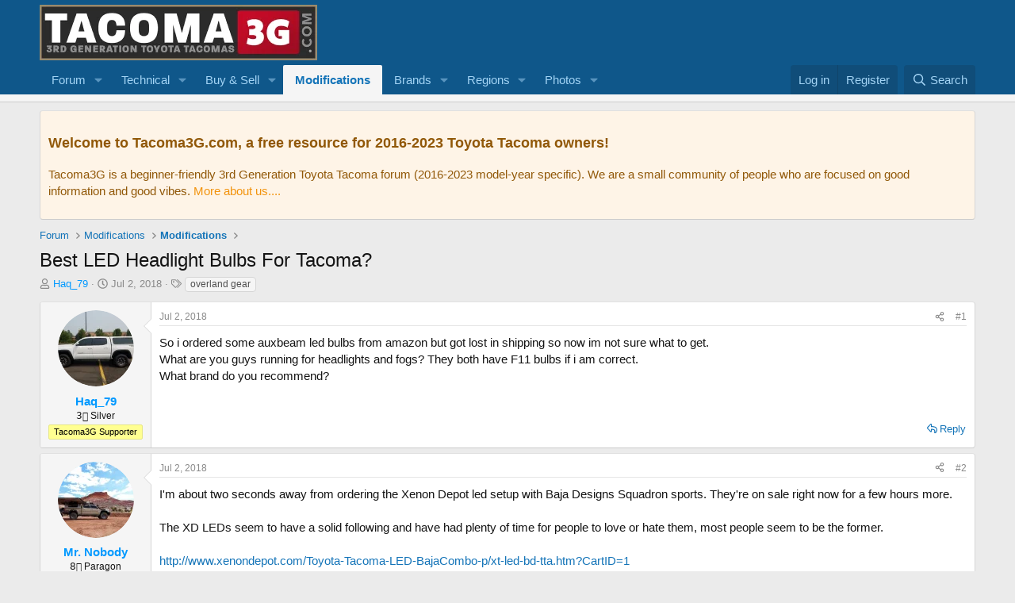

--- FILE ---
content_type: text/html; charset=utf-8
request_url: https://tacoma3g.com/threads/best-led-headlight-bulbs-for-tacoma.838/
body_size: 25773
content:
<!DOCTYPE html>
<html id="XF" lang="en-US" dir="LTR"
	data-xf="2.3"
	data-app="public"
	
	
	data-template="thread_view"
	data-container-key="node-8"
	data-content-key="thread-838"
	data-logged-in="false"
	data-cookie-prefix="xf_"
	data-csrf="1769227842,26d419017a805ef3a896a396c7e9dcd7"
	class="has-no-js template-thread_view"
	>
<head>
	
	
	

	<meta charset="utf-8" />
	<title>Best LED Headlight Bulbs For Tacoma? | 3rd Generation Toyota Tacoma Forum | Tacoma3G</title>
	<link rel="manifest" href="/webmanifest.php">

	<meta http-equiv="X-UA-Compatible" content="IE=Edge" />
	<meta name="viewport" content="width=device-width, initial-scale=1, viewport-fit=cover">

	
		<meta name="theme-color" content="#0f578a" />
	

	<meta name="apple-mobile-web-app-title" content="Tacoma3G">
	
		<link rel="apple-touch-icon" href="/data/assets/logo/logo_192.webp">
		

	
		
		<meta name="description" content="So i ordered some auxbeam led bulbs from amazon but got lost in shipping so now im not sure what to get.
What are you guys running for headlights and fogs..." />
		<meta property="og:description" content="So i ordered some auxbeam led bulbs from amazon but got lost in shipping so now im not sure what to get.
What are you guys running for headlights and fogs? They both have F11 bulbs if i am correct.
What brand do you recommend?" />
		<meta property="twitter:description" content="So i ordered some auxbeam led bulbs from amazon but got lost in shipping so now im not sure what to get.
What are you guys running for headlights and fogs? They both have F11 bulbs if i am..." />
	
	
		<meta property="og:url" content="https://tacoma3g.com/threads/best-led-headlight-bulbs-for-tacoma.838/" />
	
		<link rel="canonical" href="https://tacoma3g.com/threads/best-led-headlight-bulbs-for-tacoma.838/" />
	

	
		
	
	
	<meta property="og:site_name" content="3rd Generation Toyota Tacoma Forum | Tacoma3G" />


	
	
		
	
	
	<meta property="og:type" content="website" />


	
	
		
	
	
	
		<meta property="og:title" content="Best LED Headlight Bulbs For Tacoma?" />
		<meta property="twitter:title" content="Best LED Headlight Bulbs For Tacoma?" />
	


	
	
	
	
		
	
	
	
		<meta property="og:image" content="https://tacoma3g.com/data/assets/logo/logo_social.webp" />
		<meta property="twitter:image" content="https://tacoma3g.com/data/assets/logo/logo_social.webp" />
		<meta property="twitter:card" content="summary" />
	


	

	
	
		<script async src="/jc/gtm.js?_v=79f6f11a"></script>
	
	<script>
		window.dataLayer=window.dataLayer||[];function gtag(){dataLayer.push(arguments)}gtag("js",new Date);gtag('config','G-3G53K29SRS',{'style_id':1,'node_id':8,'node_title':'Modifications','thread_id':838,'thread_title':'Best LED Headlight Bulbs For Tacoma?','thread_author':'Haq_79','thread_tag':'overland gear','user_properties': {
		
		'pwa':navigator.standalone||window.matchMedia('(display-mode: standalone), (display-mode: minimal-ui)').matches?1:0,
		},});
!function(b,c){"object"==typeof console&&"function"==typeof console.error&&(console.error_old=console.error,console.error=function(){console.error_old.apply(this,arguments);b.gtag("event","exception",{error_type:"console",error_message:arguments[0],fatal:!1})});b.onerror=function(a,d,e){b.gtag("event","exception",{error_type:"javascript",error_message:a,error_location:d,error_line_number:e,fatal:!1})};b.onload=function(){c.querySelectorAll("img").forEach(a=>{a.complete&&0===a.naturalWidth&&b.gtag("event",
"exception",{error_type:"image",error_message:"not_loaded",error_location:a.src,fatal:!1})})}}(window,document);
	</script>


	
	
	

	<link rel="stylesheet" href="/css.php?css=public%3Anormalize.css%2Cpublic%3Afa.css%2Cpublic%3Acore.less%2Cpublic%3Aapp.less&amp;s=1&amp;l=1&amp;d=1769199195&amp;k=7050c0a257cb9d2bb42e870024353759d6dc776f" />

	<link rel="stylesheet" href="/css.php?css=public%3Aandy_footer_block.less&amp;s=1&amp;l=1&amp;d=1769199195&amp;k=8d378198a2e9c3ac88f811d03cf3ba04fa07e8a6" />
<link rel="stylesheet" href="/css.php?css=public%3Aandy_newpostsresponsive.less&amp;s=1&amp;l=1&amp;d=1769199195&amp;k=cd7bb436c950a749625d13c20831526d8107f694" />
<link rel="stylesheet" href="/css.php?css=public%3Abb_code.less&amp;s=1&amp;l=1&amp;d=1769199195&amp;k=16f8bb403bc9df39b6116f1fa914c3f77e9bcdc9" />
<link rel="stylesheet" href="/css.php?css=public%3Alightbox.less&amp;s=1&amp;l=1&amp;d=1769199195&amp;k=1b842bb18449fd2fc804b31dd1a4e2723158ab77" />
<link rel="stylesheet" href="/css.php?css=public%3Amessage.less&amp;s=1&amp;l=1&amp;d=1769199195&amp;k=422d662127d04d73d56e0f41c01077c6d80eaba8" />
<link rel="stylesheet" href="/css.php?css=public%3Anotices.less&amp;s=1&amp;l=1&amp;d=1769199195&amp;k=69d8c9989c3c2284dad417083d40a7912d40761e" />
<link rel="stylesheet" href="/css.php?css=public%3Ashare_controls.less&amp;s=1&amp;l=1&amp;d=1769199195&amp;k=0551ab9779330c7d63b6c458f8ca23aa36a9f0c4" />
<link rel="stylesheet" href="/css.php?css=public%3AsvESE_autocomplete.less&amp;s=1&amp;l=1&amp;d=1769199195&amp;k=d4da27d327000259747fb7cf8780af5c0b5224a3" />
<link rel="stylesheet" href="/css.php?css=public%3Aextra.less&amp;s=1&amp;l=1&amp;d=1769199195&amp;k=2a9da2e7832ad6b252abf9745a189d56642fec09" />


	
		<script src="/js/xf/preamble.min.js?_v=79f6f11a"></script>
	

	
	<script src="/js/vendor/vendor-compiled.js?_v=79f6f11a" defer></script>
	<script src="/js/xf/core-compiled.js?_v=79f6f11a" defer></script>

	<script>
		XF.ready(() =>
		{
			XF.extendObject(true, XF.config, {
				// 
				userId: 0,
				enablePush: true,
				pushAppServerKey: 'BLBPnJtUjcwSzvEj3s73HELcVSl68YvfySaSCyXhIWK+cHn0rFXYEXDIOUTS7Zace3CABPIWNNPIL589Uj8guVg=',
				url: {
					fullBase: 'https://tacoma3g.com/',
					basePath: '/',
					css: '/css.php?css=__SENTINEL__&s=1&l=1&d=1769199195',
					js: '/js/__SENTINEL__?_v=79f6f11a',
					icon: '/data/local/icons/__VARIANT__.svg?v=1769199182#__NAME__',
					iconInline: '/styles/fa/__VARIANT__/__NAME__.svg?v=5.15.3',
					keepAlive: '/login/keep-alive'
				},
				cookie: {
					path: '/',
					domain: '',
					prefix: 'xf_',
					secure: true,
					consentMode: 'disabled',
					consented: ["optional","_third_party"]
				},
				cacheKey: 'f3ed7234243583f554e27d349fe769c5',
				csrf: '1769227842,26d419017a805ef3a896a396c7e9dcd7',
				js: {"\/js\/xf\/lightbox-compiled.js?_v=79f6f11a":true,"\/js\/xf\/action.min.js?_v=79f6f11a":true,"\/js\/xf\/message.min.js?_v=79f6f11a":true,"\/js\/xf\/captcha.min.js?_v=79f6f11a":true,"\/js\/sv\/ese\/xf\/core_handlers.min.js?_v=79f6f11a":true},
				fullJs: false,
				css: {"public:andy_footer_block.less":true,"public:andy_newpostsresponsive.less":true,"public:bb_code.less":true,"public:lightbox.less":true,"public:message.less":true,"public:notices.less":true,"public:share_controls.less":true,"public:svESE_autocomplete.less":true,"public:extra.less":true},
				time: {
					now: 1769227842,
					today: 1769144400,
					todayDow: 5,
					tomorrow: 1769230800,
					yesterday: 1769058000,
					week: 1768626000,
					month: 1767243600,
					year: 1767243600
				},
				style: {
					light: '',
					dark: '',
					defaultColorScheme: 'light'
				},
				borderSizeFeature: '3px',
				fontAwesomeWeight: 'r',
				enableRtnProtect: true,
				
				enableFormSubmitSticky: true,
				imageOptimization: 'optimize',
				imageOptimizationQuality: 0.85,
				uploadMaxFilesize: 268435456,
				uploadMaxWidth: 1280,
				uploadMaxHeight: 1024,
				allowedVideoExtensions: ["m4v","mov","mp4","mp4v","mpeg","mpg","ogv","webm"],
				allowedAudioExtensions: ["mp3","opus","ogg","wav"],
				shortcodeToEmoji: true,
				visitorCounts: {
					conversations_unread: '0',
					alerts_unviewed: '0',
					total_unread: '0',
					title_count: false,
					icon_indicator: false
				},
				jsMt: {"xf\/action.js":"f2521b28","xf\/embed.js":"70d517f9","xf\/form.js":"70d517f9","xf\/structure.js":"972bbe18","xf\/tooltip.js":"70d517f9"},
				jsState: {},
				publicMetadataLogoUrl: 'https://tacoma3g.com/data/assets/logo/logo_social.webp',
				publicPushBadgeUrl: 'https://tacoma3g.com/styles/default/xenforo/bell.png'
			})

			XF.extendObject(XF.phrases, {
				// 
"time.day": "{count} day",
"time.days": "{count} days",
"time.hour": "{count} hour",
"time.hours": "{count} hours",
"time.minute": "{count} minute",
"time.minutes": "{count} minutes",
"time.month": "{count} month",
"time.months": "{count} months",
"time.second": "{count} second",
"time.seconds": "{count} seconds",
"time.week": "time.week",
"time.weeks": "{count} weeks",
"time.year": "{count} year",
"time.years": "{count} years",
				date_x_at_time_y:     "{date} at {time}",
				day_x_at_time_y:      "{day} at {time}",
				yesterday_at_x:       "Yesterday at {time}",
				x_minutes_ago:        "{minutes} minutes ago",
				one_minute_ago:       "1 minute ago",
				a_moment_ago:         "A moment ago",
				today_at_x:           "Today at {time}",
				in_a_moment:          "In a moment",
				in_a_minute:          "In a minute",
				in_x_minutes:         "In {minutes} minutes",
				later_today_at_x:     "Later today at {time}",
				tomorrow_at_x:        "Tomorrow at {time}",
				short_date_x_minutes: "{minutes}m",
				short_date_x_hours:   "{hours}h",
				short_date_x_days:    "{days}d",

				day0: "Sunday",
				day1: "Monday",
				day2: "Tuesday",
				day3: "Wednesday",
				day4: "Thursday",
				day5: "Friday",
				day6: "Saturday",

				dayShort0: "Sun",
				dayShort1: "Mon",
				dayShort2: "Tue",
				dayShort3: "Wed",
				dayShort4: "Thu",
				dayShort5: "Fri",
				dayShort6: "Sat",

				month0: "January",
				month1: "February",
				month2: "March",
				month3: "April",
				month4: "May",
				month5: "June",
				month6: "July",
				month7: "August",
				month8: "September",
				month9: "October",
				month10: "November",
				month11: "December",

				active_user_changed_reload_page: "The active user has changed. Reload the page for the latest version.",
				server_did_not_respond_in_time_try_again: "The server did not respond in time. Please try again.",
				oops_we_ran_into_some_problems: "Oops! We ran into some problems.",
				oops_we_ran_into_some_problems_more_details_console: "Oops! We ran into some problems. Please try again later. More error details may be in the browser console.",
				file_too_large_to_upload: "The file is too large to be uploaded.",
				uploaded_file_is_too_large_for_server_to_process: "The uploaded file is too large for the server to process.",
				files_being_uploaded_are_you_sure: "Files are still being uploaded. Are you sure you want to submit this form?",
				attach: "Attach files",
				rich_text_box: "Rich text box",
				close: "Close",
				link_copied_to_clipboard: "Link copied to clipboard.",
				text_copied_to_clipboard: "Text copied to clipboard.",
				loading: "Loading…",
				you_have_exceeded_maximum_number_of_selectable_items: "You have exceeded the maximum number of selectable items.",

				processing: "Processing",
				'processing...': "Processing…",

				showing_x_of_y_items: "Showing {count} of {total} items",
				showing_all_items: "Showing all items",
				no_items_to_display: "No items to display",

				number_button_up: "Increase",
				number_button_down: "Decrease",

				push_enable_notification_title: "Push notifications enabled successfully at 3rd Generation Toyota Tacoma Forum | Tacoma3G",
				push_enable_notification_body: "Thank you for enabling push notifications!",

				pull_down_to_refresh: "Pull down to refresh",
				release_to_refresh: "Release to refresh",
				refreshing: "Refreshing…"
			})
		})
	
window.addEventListener('DOMContentLoaded',()=>{XF.on(document,"xf:reinit",(a)=>{if(a&&typeof(a)==='object'&&Object.prototype.toString.call(a)==='[object Event]'){if(typeof(a.target.querySelectorAll)==='function'){a.target.querySelectorAll(".overlay[data-url]:not([ga])").forEach(b=>{ b.setAttribute('ga',1);gtag("event","page_view",{page_title:b.querySelector(".overlay-title").textContent,page_location:b.getAttribute("data-url")})})}}})});document.querySelectorAll(".file-preview").forEach(filePreview=>{filePreview.addEventListener("click",()=>{gtag('event','file_download',{link_url:(new URL(filePreview.getAttribute("href"),window.location.origin)).href, file_name:filePreview.parentNode.querySelector('.file-name').textContent});});});document.querySelectorAll('.shareButtons-button').forEach(shareButton=>{shareButton.addEventListener('click',()=>{gtag('event','share',{method:shareButton.getAttribute('class').match(/.*shareButtons-button--(.*?)$|\s/)[1]});});});document.querySelectorAll('.bookmarkLink:not(.is-bookmarked)').forEach(bookmarkLink=>{bookmarkLink.addEventListener('click',()=>{gtag('event','bookmark');});});document.querySelectorAll(".js-installPromptButton").forEach(a=>{a.addEventListener("click",()=>{gtag("event","app_install_prompt")})});window.addEventListener("appinstalled",()=>{gtag("event","app_install")});XF.PWA&&XF.PWA.isRunning()&&document.addEventListener("visibilitychange",()=>{"visible"===document.visibilityState&&gtag("event","app_open")});
</script>

	<script src="/js/xf/lightbox-compiled.js?_v=79f6f11a" defer></script>
<script src="/js/xf/action.min.js?_v=79f6f11a" defer></script>
<script src="/js/xf/message.min.js?_v=79f6f11a" defer></script>
<script src="/js/xf/captcha.min.js?_v=79f6f11a" defer></script>
<script src="/js/sv/ese/xf/core_handlers.min.js?_v=79f6f11a" defer></script>



	
		<link rel="icon" type="image/png" href="https://tacoma3g.com/data/assets/logo/favicon-32x32.webp" sizes="32x32" />
	

	
</head>
<body data-template="thread_view">

<div class="p-pageWrapper" id="top">

	

	<header class="p-header" id="header">
		<div class="p-header-inner">
			<div class="p-header-content">
				<div class="p-header-logo p-header-logo--image">
					<a href="https://tacoma3g.com">
						

	

	
		
		

		
	

	

	<picture data-variations="{&quot;default&quot;:{&quot;1&quot;:&quot;\/data\/assets\/logo_default\/logo.webp&quot;,&quot;2&quot;:null}}">
		
		
		

		

		<img src="/data/assets/logo_default/logo.webp"  width="350" height="70" alt="3rd Generation Toyota Tacoma Forum | Tacoma3G"  />
	</picture>


					</a>
				</div>

				
			</div>
		</div>
	</header>

	
	

	
		<div class="p-navSticky p-navSticky--primary" data-xf-init="sticky-header">
			
		<nav class="p-nav">
			<div class="p-nav-inner">
				<button type="button" class="button button--plain p-nav-menuTrigger" data-xf-click="off-canvas" data-menu=".js-headerOffCanvasMenu" tabindex="0" aria-label="Menu"><span class="button-text">
					<i aria-hidden="true"></i>
				</span></button>

				<div class="p-nav-smallLogo">
					<a href="https://tacoma3g.com">
						

	

	
		
		

		
	

	

	<picture data-variations="{&quot;default&quot;:{&quot;1&quot;:&quot;\/data\/assets\/logo_default\/logo.webp&quot;,&quot;2&quot;:null}}">
		
		
		

		

		<img src="/data/assets/logo_default/logo.webp"  width="350" height="70" alt="3rd Generation Toyota Tacoma Forum | Tacoma3G"  />
	</picture>


					</a>
				</div>

				<div class="p-nav-scroller hScroller" data-xf-init="h-scroller" data-auto-scroll=".p-navEl.is-selected">
					<div class="hScroller-scroll">
						<ul class="p-nav-list js-offCanvasNavSource">
							
								<li>
									
	<div class="p-navEl " data-has-children="true">
	

		
	
	<a href="/"
	class="p-navEl-link p-navEl-link--splitMenu "
	
	
	data-nav-id="forums">Forum</a>


		<a data-xf-key="1"
			data-xf-click="menu"
			data-menu-pos-ref="< .p-navEl"
			class="p-navEl-splitTrigger"
			role="button"
			tabindex="0"
			aria-label="Toggle expanded"
			aria-expanded="false"
			aria-haspopup="true"></a>

		
	
		<div class="menu menu--structural" data-menu="menu" aria-hidden="true">
			<div class="menu-content">
				
					
	
	
	<a href="https://tacoma3g.com"
	class="menu-linkRow u-indentDepth0 js-offCanvasCopy "
	
	
	data-nav-id="home">Home</a>

	

				
					
	
	
	<a href="/register/"
	class="menu-linkRow u-indentDepth0 js-offCanvasCopy "
	 style="color: rgb(34, 139, 34);"
	
	data-nav-id="defaultRegister">Register</a>

	

				
					
	
	
	<a href="/search/?type=post"
	class="menu-linkRow u-indentDepth0 js-offCanvasCopy "
	
	
	data-nav-id="searchForums">Search forums</a>

	

				
					
	
	
	<a href="/members/"
	class="menu-linkRow u-indentDepth0 js-offCanvasCopy "
	
	
	data-nav-id="members">Members</a>

	

				
			</div>
		</div>
	
	</div>

								</li>
							
								<li>
									
	<div class="p-navEl " data-has-children="true">
	

		
	
	<a href="/forums/troubleshooting-maintenance.7/"
	class="p-navEl-link p-navEl-link--splitMenu "
	
	
	data-nav-id="forumsTech">Technical</a>


		<a data-xf-key="2"
			data-xf-click="menu"
			data-menu-pos-ref="< .p-navEl"
			class="p-navEl-splitTrigger"
			role="button"
			tabindex="0"
			aria-label="Toggle expanded"
			aria-expanded="false"
			aria-haspopup="true"></a>

		
	
		<div class="menu menu--structural" data-menu="menu" aria-hidden="true">
			<div class="menu-content">
				
					
	
	
	<a href="https://tacoma3g.com/forums/7/post-thread"
	class="menu-linkRow u-indentDepth0 js-offCanvasCopy "
	 style="font-weight: 600;"
	
	data-nav-id="forumsAskHelp">Ask For Help!</a>

	

				
					
	
	
	<a href="https://tacoma3g.com/threads/3rd-gen-tacoma-service-manual.9900/"
	class="menu-linkRow u-indentDepth0 js-offCanvasCopy "
	
	
	data-nav-id="serviceManual">Tacoma Service Manual (2016–2023 models)</a>

	

				
			</div>
		</div>
	
	</div>

								</li>
							
								<li>
									
	<div class="p-navEl " data-has-children="true">
	

		
	
	<a href="/classifieds/"
	class="p-navEl-link p-navEl-link--splitMenu "
	
	
	data-nav-id="marketplace">Buy & Sell</a>


		<a data-xf-key="3"
			data-xf-click="menu"
			data-menu-pos-ref="< .p-navEl"
			class="p-navEl-splitTrigger"
			role="button"
			tabindex="0"
			aria-label="Toggle expanded"
			aria-expanded="false"
			aria-haspopup="true"></a>

		
	
		<div class="menu menu--structural" data-menu="menu" aria-hidden="true">
			<div class="menu-content">
				
					
	
	
	<a href="/classifieds/for-sale/"
	class="menu-linkRow u-indentDepth0 js-offCanvasCopy "
	
	
	data-nav-id="0">For Sale</a>

	

				
					
	
	
	<a href="/classifieds/wanted/"
	class="menu-linkRow u-indentDepth0 js-offCanvasCopy "
	
	
	data-nav-id="1">Wanted</a>

	

				
					
	
	
	<a href="https://tacoma3g.com/classifieds/for-sale/post-thread"
	class="menu-linkRow u-indentDepth0 js-offCanvasCopy "
	 style="font-weight: 600;"
	
	data-nav-id="classifiedsPost">Post a listing for free!</a>

	

				
			</div>
		</div>
	
	</div>

								</li>
							
								<li>
									
	<div class="p-navEl is-selected" >
	

		
	
	<a href="/forums/modifications.8/"
	class="p-navEl-link "
	
	data-xf-key="4"
	data-nav-id="forumsModifications">Modifications</a>


		

		
	
	</div>

								</li>
							
								<li>
									
	<div class="p-navEl " data-has-children="true">
	

		
	
	<a href="/categories/aftermarket-brands.159/"
	class="p-navEl-link p-navEl-link--splitMenu "
	
	
	data-nav-id="forumsBrands">Brands</a>


		<a data-xf-key="5"
			data-xf-click="menu"
			data-menu-pos-ref="< .p-navEl"
			class="p-navEl-splitTrigger"
			role="button"
			tabindex="0"
			aria-label="Toggle expanded"
			aria-expanded="false"
			aria-haspopup="true"></a>

		
	
		<div class="menu menu--structural" data-menu="menu" aria-hidden="true">
			<div class="menu-content">
				
					
	
	
	<a href="/forums/accessorides.73/"
	class="menu-linkRow u-indentDepth0 js-offCanvasCopy "
	
	
	data-nav-id="0">Accessorides</a>

	

				
					
	
	
	<a href="/forums/archive-garage.96/"
	class="menu-linkRow u-indentDepth0 js-offCanvasCopy "
	
	
	data-nav-id="1">Archive Garage</a>

	

				
					
	
	
	<a href="/forums/arc-one-industries.75/"
	class="menu-linkRow u-indentDepth0 js-offCanvasCopy "
	
	
	data-nav-id="2">Arc-One Industries</a>

	

				
					
	
	
	<a href="/forums/aspire-auto-accessories.103/"
	class="menu-linkRow u-indentDepth0 js-offCanvasCopy "
	
	
	data-nav-id="3">Aspire Auto Accessories</a>

	

				
					
	
	
	<a href="/forums/awe.126/"
	class="menu-linkRow u-indentDepth0 js-offCanvasCopy "
	
	
	data-nav-id="4">AWE</a>

	

				
					
	
	
	<a href="/forums/baja-designs.50/"
	class="menu-linkRow u-indentDepth0 js-offCanvasCopy "
	
	
	data-nav-id="5">Baja Designs</a>

	

				
					
	
	
	<a href="/forums/bare-outfitters.102/"
	class="menu-linkRow u-indentDepth0 js-offCanvasCopy "
	
	
	data-nav-id="6">BARE Outfitters</a>

	

				
					
	
	
	<a href="/forums/battle-born-offroad.49/"
	class="menu-linkRow u-indentDepth0 js-offCanvasCopy "
	
	
	data-nav-id="7">Battle Born Offroad</a>

	

				
					
	
	
	<a href="/forums/c4-fabrication.69/"
	class="menu-linkRow u-indentDepth0 js-offCanvasCopy "
	
	
	data-nav-id="8">C4 Fabrication</a>

	

				
					
	
	
	<a href="/forums/cali-raised-led.28/"
	class="menu-linkRow u-indentDepth0 js-offCanvasCopy "
	
	
	data-nav-id="9">Cali Raised LED</a>

	

				
					
	
	
	<a href="/forums/cali-raised-offroad.31/"
	class="menu-linkRow u-indentDepth0 js-offCanvasCopy "
	
	
	data-nav-id="10">Cali Raised Offroad</a>

	

				
					
	
	
	<a href="/forums/course-motorsports.114/"
	class="menu-linkRow u-indentDepth0 js-offCanvasCopy "
	
	
	data-nav-id="11">Course Motorsports</a>

	

				
					
	
	
	<a href="/forums/dark-defence.97/"
	class="menu-linkRow u-indentDepth0 js-offCanvasCopy "
	
	
	data-nav-id="12">Dark Defence</a>

	

				
					
	
	
	<a href="/forums/datin-metal.39/"
	class="menu-linkRow u-indentDepth0 js-offCanvasCopy "
	
	
	data-nav-id="13">Datin Metal</a>

	

				
					
	
	
	<a href="/forums/decked.64/"
	class="menu-linkRow u-indentDepth0 js-offCanvasCopy "
	
	
	data-nav-id="14">DECKED</a>

	

				
					
	
	
	<a href="/forums/dobinsons.89/"
	class="menu-linkRow u-indentDepth0 js-offCanvasCopy "
	
	
	data-nav-id="15">Dobinsons</a>

	

				
					
	
	
	<a href="/forums/eagle-klaw.53/"
	class="menu-linkRow u-indentDepth0 js-offCanvasCopy "
	
	
	data-nav-id="16">Eagle Klaw</a>

	

				
					
	
	
	<a href="/forums/empyreoffroad.90/"
	class="menu-linkRow u-indentDepth0 js-offCanvasCopy "
	
	
	data-nav-id="17">EmpyreOffroad</a>

	

				
					
	
	
	<a href="/forums/expedition-essentials.18/"
	class="menu-linkRow u-indentDepth0 js-offCanvasCopy "
	
	
	data-nav-id="18">Expedition Essentials</a>

	

				
					
	
	
	<a href="/forums/kb-voodoo.60/"
	class="menu-linkRow u-indentDepth0 js-offCanvasCopy "
	
	
	data-nav-id="19">KB Voodoo</a>

	

				
					
	
	
	<a href="/forums/neo-garage.86/"
	class="menu-linkRow u-indentDepth0 js-offCanvasCopy "
	
	
	data-nav-id="20">NEO Garage</a>

	

				
					
	
	
	<a href="/forums/oem-audio.59/"
	class="menu-linkRow u-indentDepth0 js-offCanvasCopy "
	
	
	data-nav-id="21">OEM Audio +</a>

	

				
					
	
	
	<a href="/forums/p-p-engineering.100/"
	class="menu-linkRow u-indentDepth0 js-offCanvasCopy "
	
	
	data-nav-id="22">P &amp; P Engineering</a>

	

				
					
	
	
	<a href="/forums/rago-fab.63/"
	class="menu-linkRow u-indentDepth0 js-offCanvasCopy "
	
	
	data-nav-id="23">Rago Fab</a>

	

				
					
	
	
	<a href="/forums/remmen-brakes.67/"
	class="menu-linkRow u-indentDepth0 js-offCanvasCopy "
	
	
	data-nav-id="24">Remmen Brakes</a>

	

				
					
	
	
	<a href="/forums/relentless-fabrication.54/"
	class="menu-linkRow u-indentDepth0 js-offCanvasCopy "
	
	
	data-nav-id="25">Relentless Fabrication</a>

	

				
					
	
	
	<a href="/forums/rigid-industries.55/"
	class="menu-linkRow u-indentDepth0 js-offCanvasCopy "
	
	
	data-nav-id="26">Rigid Industries</a>

	

				
					
	
	
	<a href="/forums/ripp.119/"
	class="menu-linkRow u-indentDepth0 js-offCanvasCopy "
	
	
	data-nav-id="27">RIPP</a>

	

				
					
	
	
	<a href="/forums/roam-adventure-co.94/"
	class="menu-linkRow u-indentDepth0 js-offCanvasCopy "
	
	
	data-nav-id="28">ROAM Adventure Co</a>

	

				
					
	
	
	<a href="/forums/rouge/"
	class="menu-linkRow u-indentDepth0 js-offCanvasCopy "
	
	
	data-nav-id="29">ROGUE</a>

	

				
					
	
	
	<a href="/forums/runnin4tacos.74/"
	class="menu-linkRow u-indentDepth0 js-offCanvasCopy "
	
	
	data-nav-id="30">Runnin4Tacos</a>

	

				
					
	
	
	<a href="/forums/salex-organizers.81/"
	class="menu-linkRow u-indentDepth0 js-offCanvasCopy "
	
	
	data-nav-id="31">Salex Organizers</a>

	

				
					
	
	
	<a href="/forums/screenprotech.113/"
	class="menu-linkRow u-indentDepth0 js-offCanvasCopy "
	
	
	data-nav-id="32">ScreenProtech</a>

	

				
					
	
	
	<a href="/forums/sdhq.46/"
	class="menu-linkRow u-indentDepth0 js-offCanvasCopy "
	
	
	data-nav-id="33">SDHQ</a>

	

				
					
	
	
	<a href="/forums/show-stoppers-usa.76/"
	class="menu-linkRow u-indentDepth0 js-offCanvasCopy "
	
	
	data-nav-id="34">Show Stoppers USA</a>

	

				
					
	
	
	<a href="/forums/simplymuggle.56/"
	class="menu-linkRow u-indentDepth0 js-offCanvasCopy "
	
	
	data-nav-id="35">SimplyMuggle</a>

	

				
					
	
	
	<a href="/forums/sos-offroad-concepts.92/"
	class="menu-linkRow u-indentDepth0 js-offCanvasCopy "
	
	
	data-nav-id="36">SOS Offroad Concepts</a>

	

				
					
	
	
	<a href="/forums/spotter-mirror.91/"
	class="menu-linkRow u-indentDepth0 js-offCanvasCopy "
	
	
	data-nav-id="37">Spotter Mirror</a>

	

				
					
	
	
	<a href="/forums/supdec.98/"
	class="menu-linkRow u-indentDepth0 js-offCanvasCopy "
	
	
	data-nav-id="38">SupDec</a>

	

				
					
	
	
	<a href="/forums/tacoclout.149/"
	class="menu-linkRow u-indentDepth0 js-offCanvasCopy "
	
	
	data-nav-id="39">TacoClout</a>

	

				
					
	
	
	<a href="/forums/talus-expedition-gear.99/"
	class="menu-linkRow u-indentDepth0 js-offCanvasCopy "
	
	
	data-nav-id="40">Talus Expedition Gear</a>

	

				
					
	
	
	<a href="/forums/tacoma-pros-topfab.101/"
	class="menu-linkRow u-indentDepth0 js-offCanvasCopy "
	
	
	data-nav-id="41">Tacoma Pros / TopFab</a>

	

				
					
	
	
	<a href="/forums/three-amigos-offroad.84/"
	class="menu-linkRow u-indentDepth0 js-offCanvasCopy "
	
	
	data-nav-id="42">Three Amigos Offroad</a>

	

				
					
	
	
	<a href="/forums/total-chaos.43/"
	class="menu-linkRow u-indentDepth0 js-offCanvasCopy "
	
	
	data-nav-id="43">TOTAL CHAOS</a>

	

				
					
	
	
	<a href="/forums/truck-brigade.68/"
	class="menu-linkRow u-indentDepth0 js-offCanvasCopy "
	
	
	data-nav-id="44">Truck Brigade</a>

	

				
					
	
	
	<a href="/forums/uptop-overland.88/"
	class="menu-linkRow u-indentDepth0 js-offCanvasCopy "
	
	
	data-nav-id="45">upTOP Overland</a>

	

				
					
	
	
	<a href="/forums/victory-4x4.62/"
	class="menu-linkRow u-indentDepth0 js-offCanvasCopy "
	
	
	data-nav-id="46">Victory 4x4</a>

	

				
					
	
	
	<a href="/forums/vorsheer-trailers.95/"
	class="menu-linkRow u-indentDepth0 js-offCanvasCopy "
	
	
	data-nav-id="47">VORSHEER Trailers</a>

	

				
					
	
	
	<a href="/forums/weboost.82/"
	class="menu-linkRow u-indentDepth0 js-offCanvasCopy "
	
	
	data-nav-id="48">weBoost</a>

	

				
					
	
	
	<a href="/forums/xtrusion-overland.115/"
	class="menu-linkRow u-indentDepth0 js-offCanvasCopy "
	
	
	data-nav-id="49">Xtrusion Overland</a>

	

				
					
	
	
	<a href="/forums/aftermarket-vendors-archived.17/"
	class="menu-linkRow u-indentDepth0 js-offCanvasCopy "
	
	
	data-nav-id="50">Aftermarket Vendors (Archived)</a>

	

				
			</div>
		</div>
	
	</div>

								</li>
							
								<li>
									
	<div class="p-navEl " data-has-children="true">
	

		
	
	<a href="/categories/regions.151/"
	class="p-navEl-link p-navEl-link--splitMenu "
	
	
	data-nav-id="homeRegions">Regions</a>


		<a data-xf-key="6"
			data-xf-click="menu"
			data-menu-pos-ref="< .p-navEl"
			class="p-navEl-splitTrigger"
			role="button"
			tabindex="0"
			aria-label="Toggle expanded"
			aria-expanded="false"
			aria-haspopup="true"></a>

		
	
		<div class="menu menu--structural" data-menu="menu" aria-hidden="true">
			<div class="menu-content">
				
					
	
	
	<a href="/forums/socal.21/"
	class="menu-linkRow u-indentDepth0 js-offCanvasCopy "
	
	
	data-nav-id="0">SoCal</a>

	

				
					
	
	
	<a href="/forums/norcal.23/"
	class="menu-linkRow u-indentDepth0 js-offCanvasCopy "
	
	
	data-nav-id="1">NorCal</a>

	

				
					
	
	
	<a href="/forums/pacific-northwest.51/"
	class="menu-linkRow u-indentDepth0 js-offCanvasCopy "
	
	
	data-nav-id="2">Pacific Northwest</a>

	

				
					
	
	
	<a href="/forums/west.22/"
	class="menu-linkRow u-indentDepth0 js-offCanvasCopy "
	
	
	data-nav-id="3">West</a>

	

				
					
	
	
	<a href="/forums/midwest.24/"
	class="menu-linkRow u-indentDepth0 js-offCanvasCopy "
	
	
	data-nav-id="4">Midwest</a>

	

				
					
	
	
	<a href="/forums/south.25/"
	class="menu-linkRow u-indentDepth0 js-offCanvasCopy "
	
	
	data-nav-id="5">South</a>

	

				
					
	
	
	<a href="/forums/northeast.26/"
	class="menu-linkRow u-indentDepth0 js-offCanvasCopy "
	
	
	data-nav-id="6">Northeast</a>

	

				
					
	
	
	<a href="/forums/canada.80/"
	class="menu-linkRow u-indentDepth0 js-offCanvasCopy "
	
	
	data-nav-id="7">Canada</a>

	

				
			</div>
		</div>
	
	</div>

								</li>
							
								<li>
									
	<div class="p-navEl " data-has-children="true">
	

		
	
	<a href="/photos/"
	class="p-navEl-link p-navEl-link--splitMenu "
	
	
	data-nav-id="xfmg">Photos</a>


		<a data-xf-key="7"
			data-xf-click="menu"
			data-menu-pos-ref="< .p-navEl"
			class="p-navEl-splitTrigger"
			role="button"
			tabindex="0"
			aria-label="Toggle expanded"
			aria-expanded="false"
			aria-haspopup="true"></a>

		
	
		<div class="menu menu--structural" data-menu="menu" aria-hidden="true">
			<div class="menu-content">
				
					
	
	
	<a href="/forums/rig-of-the-month-contest.57/"
	class="menu-linkRow u-indentDepth0 js-offCanvasCopy "
	
	
	data-nav-id="rotm">Rig of the Month Contest</a>

	

				
			</div>
		</div>
	
	</div>

								</li>
							
						</ul>
					</div>
				</div>

				<div class="p-nav-opposite">
					<div class="p-navgroup p-account p-navgroup--guest">
						
							<a href="/login/" class="p-navgroup-link p-navgroup-link--textual p-navgroup-link--logIn"
								data-xf-click="overlay" data-follow-redirects="on">
								<span class="p-navgroup-linkText">Log in</span>
							</a>
							
								<a href="/register/" class="p-navgroup-link p-navgroup-link--textual p-navgroup-link--register"
									data-xf-click="overlay" data-follow-redirects="on">
									<span class="p-navgroup-linkText">Register</span>
								</a>
							
						
					</div>

					<div class="p-navgroup p-discovery">
						<a href="/whats-new/"
							class="p-navgroup-link p-navgroup-link--iconic p-navgroup-link--whatsnew"
							aria-label="What&#039;s new"
							title="What&#039;s new">
							<i aria-hidden="true"></i>
							<span class="p-navgroup-linkText">What's new</span>
						</a>

						
							<a href="/search/"
								class="p-navgroup-link p-navgroup-link--iconic p-navgroup-link--search"
								data-xf-click="menu"
								data-xf-key="/"
								aria-label="Search"
								aria-expanded="false"
								aria-haspopup="true"
								title="Search">
								<i aria-hidden="true"></i>
								<span class="p-navgroup-linkText">Search</span>
							</a>
							<div class="menu menu--structural menu--wide" data-menu="menu" aria-hidden="true">
								<form action="/search/search" method="post"
									class="menu-content"
									data-xf-init="quick-search">

									<h3 class="menu-header">Search</h3>
									
									<div class="menu-row">
										
											<div class="inputGroup inputGroup--joined">
												<input type="text" class="input" data-xf-init="ese-autocomplete" name="keywords" data-acurl="/search/search?autocomplete=1" data-autocomplete-filter="[&quot;post&quot;]" placeholder="Search…" aria-label="Search" data-menu-autofocus="true" />
												




			<select name="constraints" class="js-quickSearch-constraint input" aria-label="Search within">
				<option value="">Everywhere</option>
<option value="{&quot;search_type&quot;:&quot;post&quot;}">Threads</option>
<option value="{&quot;search_type&quot;:&quot;post&quot;,&quot;c&quot;:{&quot;nodes&quot;:[8],&quot;child_nodes&quot;:1}}">This forum</option>
<option value="{&quot;search_type&quot;:&quot;post&quot;,&quot;c&quot;:{&quot;thread&quot;:838}}" data-suggest-optout="1">This thread</option>

			</select>
		
											</div>
										
									</div>


	
		<div class="menu-row">
			
				
	
		
		

		
			<label class="iconic"><input type="checkbox"  name="c[container_only]" value="1" /><i aria-hidden="true"></i><span class="iconic-label">Search titles and first posts only</span></label>

		
	

			
		</div>
	

									
									<div class="menu-row">
										<label class="iconic"><input type="checkbox"  name="c[title_only]" value="1" /><i aria-hidden="true"></i><span class="iconic-label">Search titles only

													
													<span tabindex="0" role="button"
														data-xf-init="tooltip" data-trigger="hover focus click" title="Tags will also be searched in content where tags are supported">

														<i class="fa--xf far fa-question-circle  u-muted u-smaller"><svg xmlns="http://www.w3.org/2000/svg" role="img" ><title>Note</title><use href="/data/local/icons/regular.svg?v=1769199182#question-circle"></use></svg></i>
													</span></span></label>

									</div>
									
									<div class="menu-row">
										<div class="inputGroup">
											<span class="inputGroup-text" id="ctrl_search_menu_by_member">By:</span>
											<input type="text" class="input" name="c[users]" data-xf-init="auto-complete" placeholder="Member" aria-labelledby="ctrl_search_menu_by_member" />
										</div>
									</div>
									<div class="menu-footer">
									<span class="menu-footer-controls">
										<button type="submit" class="button button--icon button--icon--search button--primary"><i class="fa--xf far fa-search "><svg xmlns="http://www.w3.org/2000/svg" role="img" aria-hidden="true" ><use href="/data/local/icons/regular.svg?v=1769199182#search"></use></svg></i><span class="button-text">Search</span></button>
										<button type="submit" class="button " name="from_search_menu"><span class="button-text">Advanced search…</span></button>
									</span>
									</div>

									<input type="hidden" name="_xfToken" value="1769227842,26d419017a805ef3a896a396c7e9dcd7" />
								</form>
							</div>
						
					</div>
				</div>
			</div>
		</nav>
	
		</div>
		
		
			<div class="p-sectionLinks p-sectionLinks--empty"></div>
		
	
		

	<div class="offCanvasMenu offCanvasMenu--nav js-headerOffCanvasMenu" data-menu="menu" aria-hidden="true" data-ocm-builder="navigation">
		<div class="offCanvasMenu-backdrop" data-menu-close="true"></div>
		<div class="offCanvasMenu-content">
			<div class="offCanvasMenu-header">
				Menu
				<a class="offCanvasMenu-closer" data-menu-close="true" role="button" tabindex="0" aria-label="Close"></a>
			</div>
			
				<div class="p-offCanvasRegisterLink">
					<div class="offCanvasMenu-linkHolder">
						<a href="/login/" class="offCanvasMenu-link" data-xf-click="overlay" data-menu-close="true">
							Log in
						</a>
					</div>
					<hr class="offCanvasMenu-separator" />
					
						<div class="offCanvasMenu-linkHolder">
							<a href="/register/" class="offCanvasMenu-link" data-xf-click="overlay" data-menu-close="true">
								Register
							</a>
						</div>
						<hr class="offCanvasMenu-separator" />
					
				</div>
			
			<div class="js-offCanvasNavTarget"></div>
			<div class="offCanvasMenu-installBanner js-installPromptContainer" style="display: none;" data-xf-init="install-prompt">
				<div class="offCanvasMenu-installBanner-header">Install the app</div>
				<button type="button" class="button js-installPromptButton"><span class="button-text">Install</span></button>
				<template class="js-installTemplateIOS">
<script>gtag('event','tutorial_begin');</script>
					<div class="js-installTemplateContent">
						<div class="overlay-title">How to install the app on iOS</div>
						<div class="block-body">
							<div class="block-row">
								<p>
									Follow along with the video below to see how to install our site as a web app on your home screen.
								</p>
								<p style="text-align: center">
									<video src="/styles/default/xenforo/add_to_home.mp4"
										width="280" height="480" autoplay loop muted playsinline></video>
								</p>
								<p>
									<small><strong>Note:</strong> This feature may not be available in some browsers.</small>
								</p>
							</div>
						</div>
					</div>
				</template>
			</div>
		</div>
	</div>

	<div class="p-body">
		<div class="p-body-inner">
			<!--XF:EXTRA_OUTPUT-->

			
				
	
		
		

		<ul class="notices notices--block  js-notices"
			data-xf-init="notices"
			data-type="block"
			data-scroll-interval="6">

			
				
	<li class="notice js-notice notice--accent"
		data-notice-id="18"
		data-delay-duration="0"
		data-display-duration="0"
		data-auto-dismiss=""
		data-visibility="">

		
		<div class="notice-content">
			
			<h3>
	Welcome to Tacoma3G.com, a free resource for 2016-2023 Toyota Tacoma owners!
</h3>

<p>
	Tacoma3G is a beginner-friendly 3rd Generation Toyota Tacoma forum (2016-2023 model-year specific). We are a small community of people who are focused on good information and good vibes. <a href="https://tacoma3g.com/about/">More about us....</a>
</p>
		</div>
	</li>

			
		</ul>
	

			

			

			
			
	
		<ul class="p-breadcrumbs "
			itemscope itemtype="https://schema.org/BreadcrumbList">
			
				

				
				

				
					
					
	<li itemprop="itemListElement" itemscope itemtype="https://schema.org/ListItem">
		<a href="/" itemprop="item">
			<span itemprop="name">Forum</span>
		</a>
		<meta itemprop="position" content="1" />
	</li>

				

				
					
					
	<li itemprop="itemListElement" itemscope itemtype="https://schema.org/ListItem">
		<a href="/forums/modifications.8/" itemprop="item">
			<span itemprop="name">Modifications</span>
		</a>
		<meta itemprop="position" content="2" />
	</li>

				
				
					
					
	<li itemprop="itemListElement" itemscope itemtype="https://schema.org/ListItem">
		<a href="/forums/modifications.8/" itemprop="item">
			<span itemprop="name">Modifications</span>
		</a>
		<meta itemprop="position" content="3" />
	</li>

				
			
		</ul>
	

			

			
	<noscript class="js-jsWarning"><div class="blockMessage blockMessage--important blockMessage--iconic u-noJsOnly">JavaScript is disabled. For a better experience, please enable JavaScript in your browser before proceeding.</div></noscript>

			
	<div class="blockMessage blockMessage--important blockMessage--iconic js-browserWarning" style="display: none">You are using an out of date browser. It  may not display this or other websites correctly.<br />You should upgrade or use an <a href="https://www.google.com/chrome/" target="_blank" rel="noopener">alternative browser</a>.</div>


			
				<div class="p-body-header">
					
						
							<div class="p-title ">
								
									
										<h1 class="p-title-value">Best LED Headlight Bulbs For Tacoma?</h1>
									
									
								
							</div>
						

						
							<div class="p-description">
	<ul class="listInline listInline--bullet">
		<li>
			<i class="fa--xf far fa-user "><svg xmlns="http://www.w3.org/2000/svg" role="img" ><title>Thread starter</title><use href="/data/local/icons/regular.svg?v=1769199182#user"></use></svg></i>
			<span class="u-srOnly">Thread starter</span>

			<a href="/members/haq_79.587/" class="username  u-concealed" dir="auto" data-user-id="587" data-xf-init="member-tooltip"><span class="username--style8">Haq_79</span></a>
		</li>
		<li>
			<i class="fa--xf far fa-clock "><svg xmlns="http://www.w3.org/2000/svg" role="img" ><title>Start date</title><use href="/data/local/icons/regular.svg?v=1769199182#clock"></use></svg></i>
			<span class="u-srOnly">Start date</span>

			<a href="/threads/best-led-headlight-bulbs-for-tacoma.838/" class="u-concealed"><time  class="u-dt" dir="auto" datetime="2018-07-02T23:37:24-0400" data-timestamp="1530589044" data-date="Jul 2, 2018" data-time="11:37 PM" data-short="Jul &#039;18" title="Jul 2, 2018 at 11:37 PM">Jul 2, 2018</time></a>
		</li>
		
		
			<li>
				

	

	<dl class="tagList tagList--thread-838 ">
		<dt>
			
				
		<i class="fa--xf far fa-tags "><svg xmlns="http://www.w3.org/2000/svg" role="img" ><title>Tags</title><use href="/data/local/icons/regular.svg?v=1769199182#tags"></use></svg></i>
		<span class="u-srOnly">Tags</span>
	
			
		</dt>
		<dd>
			<span class="js-tagList">
				
					
						<a href="/tags/overland-gear/" class="tagItem tagItem--tag_overland-gear" dir="auto">
							overland gear
						</a>
					
				
			</span>
		</dd>
	</dl>


			</li>
		
	</ul>
</div>
						
					
				</div>
			

			<div class="p-body-main  ">
				
				<div class="p-body-contentCol"></div>
				

				

				<div class="p-body-content">
					
					<div class="p-body-pageContent">











	
	
	
		
	
	
	


	
	
	
		
	
	
	


	
	
		
	
	
	


	
	



	












	

	

		
		
	




<div class="newpostsresponsive-block">
	<a href="/" class="button button--link"><span class="button-text">
		Forums
	</span></a>
	<a href="/whats-new/posts/" class="button button--link"><span class="button-text">
		New posts
	</span></a>
</div>
















<div class="block block--messages" data-xf-init="" data-type="post" data-href="/inline-mod/" data-search-target="*">

	<span class="u-anchorTarget" id="posts"></span>

	
		
	

	

	<div class="block-outer"></div>

	

	
		
	<div class="block-outer js-threadStatusField"></div>

	

	<div class="block-container lbContainer"
		data-xf-init="lightbox select-to-quote"
		data-message-selector=".js-post"
		data-lb-id="thread-838"
		data-lb-universal="1">

		<div class="block-body js-replyNewMessageContainer">
			
				

					

					
						

	
	

	

	
	<article class="message message--post js-post js-inlineModContainer  "
		data-author="Haq_79"
		data-content="post-9868"
		id="js-post-9868"
		>

		

		<span class="u-anchorTarget" id="post-9868"></span>

		
			<div class="message-inner">
				
					<div class="message-cell message-cell--user">
						

	<section class="message-user"
		
		
		>

		

		<div class="message-avatar ">
			<div class="message-avatar-wrapper">
				<a href="/members/haq_79.587/" class="avatar avatar--m" data-user-id="587" data-xf-init="member-tooltip">
			<img src="/data/avatars/m/0/587.jpg?1721502881" srcset="/data/avatars/l/0/587.jpg?1721502881 2x" alt="Haq_79" class="avatar-u587-m" width="96" height="96" loading="lazy" /> 
		</a>
				
			</div>
		</div>
		<div class="message-userDetails">
			<h4 class="message-name"><a href="/members/haq_79.587/" class="username " dir="auto" data-user-id="587" data-xf-init="member-tooltip"><span class="username--style8">Haq_79</span></a></h4>
			<h5 class="userTitle message-userTitle" dir="auto">3️⃣ Silver</h5>
			<div class="userBanner userBanner userBanner--yellow message-userBanner"><span class="userBanner-before"></span><strong>Tacoma3G Supporter</strong><span class="userBanner-after"></span></div>
		</div>
		
			
			
		
		<span class="message-userArrow"></span>
	</section>

					</div>
				

				
					<div class="message-cell message-cell--main">
					
						<div class="message-main js-quickEditTarget">

							
								

	

	<header class="message-attribution message-attribution--split">
		<ul class="message-attribution-main listInline ">
			
			
			<li class="u-concealed">
				<a href="/threads/best-led-headlight-bulbs-for-tacoma.838/post-9868" rel="nofollow" >
					<time  class="u-dt" dir="auto" datetime="2018-07-02T23:37:24-0400" data-timestamp="1530589044" data-date="Jul 2, 2018" data-time="11:37 PM" data-short="Jul &#039;18" title="Jul 2, 2018 at 11:37 PM">Jul 2, 2018</time>
				</a>
			</li>
			
		</ul>

		<ul class="message-attribution-opposite message-attribution-opposite--list ">
			
			<li>
				<a href="/threads/best-led-headlight-bulbs-for-tacoma.838/post-9868"
					class="message-attribution-gadget"
					data-xf-init="share-tooltip"
					data-href="/posts/9868/share"
					aria-label="Share"
					rel="nofollow">
					<i class="fa--xf far fa-share-alt "><svg xmlns="http://www.w3.org/2000/svg" role="img" aria-hidden="true" ><use href="/data/local/icons/regular.svg?v=1769199182#share-alt"></use></svg></i>
				</a>
			</li>
			
				<li class="u-hidden js-embedCopy">
					
	<a href="javascript:"
		data-xf-init="copy-to-clipboard"
		data-copy-text="&lt;div class=&quot;js-xf-embed&quot; data-url=&quot;https://tacoma3g.com&quot; data-content=&quot;post-9868&quot;&gt;&lt;/div&gt;&lt;script defer src=&quot;https://tacoma3g.com/js/xf/external_embed.js?_v=79f6f11a&quot;&gt;&lt;/script&gt;"
		data-success="Embed code HTML copied to clipboard."
		class="">
		<i class="fa--xf far fa-code "><svg xmlns="http://www.w3.org/2000/svg" role="img" aria-hidden="true" ><use href="/data/local/icons/regular.svg?v=1769199182#code"></use></svg></i>
	</a>

				</li>
			
			
			
				<li>
					<a href="/threads/best-led-headlight-bulbs-for-tacoma.838/post-9868" rel="nofollow">
						#1
					</a>
				</li>
			
		</ul>
	</header>

							

							<div class="message-content js-messageContent">
							

								
									
	
	
	

								

								
									
	

	<div class="message-userContent lbContainer js-lbContainer "
		data-lb-id="post-9868"
		data-lb-caption-desc="Haq_79 &middot; Jul 2, 2018 at 11:37 PM">

		
			

	
		
	

		

		<article class="message-body js-selectToQuote">
			
				
			

			<div >
				
					<div class="bbWrapper">So i ordered some auxbeam led bulbs from amazon but got lost in shipping so now im not sure what to get.<br />
What are you guys running for headlights and fogs? They both have F11 bulbs if i am correct.<br />
What brand do you recommend?</div>
				
			</div>

			<div class="js-selectToQuoteEnd">&nbsp;</div>
			
				
			
		</article>

		
			

	
		
	

		

		
	</div>

								

								
									
	

	

								

								
									
	

								

							
							</div>

							
								
	

	<footer class="message-footer">
		

		
			<div class="message-actionBar actionBar">
				
					
	
		<div class="actionBar-set actionBar-set--external">
		
			

			
				

				

				<a href="/threads/best-led-headlight-bulbs-for-tacoma.838/reply?quote=9868"
					class="actionBar-action actionBar-action--reply"
					title="Reply, quoting this message"
					rel="nofollow"
					data-xf-click="quote"
					data-quote-href="/posts/9868/quote">Reply</a>
			
		
		</div>
	

	

				
			</div>
		




			<div class="reactionsBar js-reactionsList ">
			
		</div>


		<div class="js-historyTarget message-historyTarget toggleTarget" data-href="trigger-href"></div>
	</footer>

							
						</div>

					
					</div>
				
			</div>
		
	</article>

	
	

					

					




				

					

					
						

	
	

	

	
	<article class="message message--post js-post js-inlineModContainer  "
		data-author="Mr. Nobody"
		data-content="post-9882"
		id="js-post-9882"
		itemscope itemtype="https://schema.org/Comment" itemid="https://tacoma3g.com/posts/9882/">

		
			<meta itemprop="parentItem" itemscope itemid="https://tacoma3g.com/threads/best-led-headlight-bulbs-for-tacoma.838/" />
			<meta itemprop="name" content="Post #2" />
		

		<span class="u-anchorTarget" id="post-9882"></span>

		
			<div class="message-inner">
				
					<div class="message-cell message-cell--user">
						

	<section class="message-user"
		itemprop="author"
		itemscope itemtype="https://schema.org/Person"
		itemid="https://tacoma3g.com/members/mr-nobody.184/">

		
			<meta itemprop="url" content="https://tacoma3g.com/members/mr-nobody.184/" />
		

		<div class="message-avatar ">
			<div class="message-avatar-wrapper">
				<a href="/members/mr-nobody.184/" class="avatar avatar--m" data-user-id="184" data-xf-init="member-tooltip">
			<img src="/data/avatars/m/0/184.jpg?1721502468" srcset="/data/avatars/l/0/184.jpg?1721502468 2x" alt="Mr. Nobody" class="avatar-u184-m" width="96" height="96" loading="lazy" itemprop="image" /> 
		</a>
				
			</div>
		</div>
		<div class="message-userDetails">
			<h4 class="message-name"><a href="/members/mr-nobody.184/" class="username " dir="auto" data-user-id="184" data-xf-init="member-tooltip"><span class="username--style8" itemprop="name">Mr. Nobody</span></a></h4>
			<h5 class="userTitle message-userTitle" dir="auto" itemprop="jobTitle">8️⃣ Paragon</h5>
			<div class="userBanner userBanner userBanner--yellow message-userBanner" itemprop="jobTitle"><span class="userBanner-before"></span><strong>Tacoma3G Supporter</strong><span class="userBanner-after"></span></div>
<div class="userBanner userBanner userBanner--silver message-userBanner" itemprop="jobTitle"><span class="userBanner-before"></span><strong>Tacoma3G O.G.</strong><span class="userBanner-after"></span></div>
<div class="userBanner memberBanner-tuners message-userBanner" itemprop="jobTitle"><span class="userBanner-before"></span><strong>Authorized VF Tuner</strong><span class="userBanner-after"></span></div>
		</div>
		
			
			
		
		<span class="message-userArrow"></span>
	</section>

					</div>
				

				
					<div class="message-cell message-cell--main">
					
						<div class="message-main js-quickEditTarget">

							
								

	

	<header class="message-attribution message-attribution--split">
		<ul class="message-attribution-main listInline ">
			
			
			<li class="u-concealed">
				<a href="/threads/best-led-headlight-bulbs-for-tacoma.838/post-9882" rel="nofollow" itemprop="url">
					<time  class="u-dt" dir="auto" datetime="2018-07-02T23:58:42-0400" data-timestamp="1530590322" data-date="Jul 2, 2018" data-time="11:58 PM" data-short="Jul &#039;18" title="Jul 2, 2018 at 11:58 PM" itemprop="datePublished">Jul 2, 2018</time>
				</a>
			</li>
			
		</ul>

		<ul class="message-attribution-opposite message-attribution-opposite--list ">
			
			<li>
				<a href="/threads/best-led-headlight-bulbs-for-tacoma.838/post-9882"
					class="message-attribution-gadget"
					data-xf-init="share-tooltip"
					data-href="/posts/9882/share"
					aria-label="Share"
					rel="nofollow">
					<i class="fa--xf far fa-share-alt "><svg xmlns="http://www.w3.org/2000/svg" role="img" aria-hidden="true" ><use href="/data/local/icons/regular.svg?v=1769199182#share-alt"></use></svg></i>
				</a>
			</li>
			
				<li class="u-hidden js-embedCopy">
					
	<a href="javascript:"
		data-xf-init="copy-to-clipboard"
		data-copy-text="&lt;div class=&quot;js-xf-embed&quot; data-url=&quot;https://tacoma3g.com&quot; data-content=&quot;post-9882&quot;&gt;&lt;/div&gt;&lt;script defer src=&quot;https://tacoma3g.com/js/xf/external_embed.js?_v=79f6f11a&quot;&gt;&lt;/script&gt;"
		data-success="Embed code HTML copied to clipboard."
		class="">
		<i class="fa--xf far fa-code "><svg xmlns="http://www.w3.org/2000/svg" role="img" aria-hidden="true" ><use href="/data/local/icons/regular.svg?v=1769199182#code"></use></svg></i>
	</a>

				</li>
			
			
			
				<li>
					<a href="/threads/best-led-headlight-bulbs-for-tacoma.838/post-9882" rel="nofollow">
						#2
					</a>
				</li>
			
		</ul>
	</header>

							

							<div class="message-content js-messageContent">
							

								
									
	
	
	

								

								
									
	

	<div class="message-userContent lbContainer js-lbContainer "
		data-lb-id="post-9882"
		data-lb-caption-desc="Mr. Nobody &middot; Jul 2, 2018 at 11:58 PM">

		

		<article class="message-body js-selectToQuote">
			
				
			

			<div itemprop="text">
				
					<div class="bbWrapper">I&#039;m about two seconds away from ordering the Xenon Depot led setup with Baja Designs Squadron sports. They&#039;re on sale right now for a few hours more. <br />
<br />
The XD LEDs seem to have a solid following and have had plenty of time for people to love or hate them, most people seem to be the former. <br />
<br />
<a href="http://www.xenondepot.com/Toyota-Tacoma-LED-BajaCombo-p/xt-led-bd-tta.htm?CartID=1" target="_blank" class="link link--external" data-proxy-href="/proxy.php?link=http%3A%2F%2Fwww.xenondepot.com%2FToyota-Tacoma-LED-BajaCombo-p%2Fxt-led-bd-tta.htm%3FCartID%3D1&amp;hash=c67b319db107660ff64c21bb8ae366fc" rel="nofollow ugc noopener">http://www.xenondepot.com/Toyota-Tacoma-LED-BajaCombo-p/xt-led-bd-tta.htm?CartID=1</a><br />
<br />
If you don&#039;t want the fogs, you can just get the LEDs for about $110.</div>
				
			</div>

			<div class="js-selectToQuoteEnd">&nbsp;</div>
			
				
			
		</article>

		

		
	</div>

								

								
									
	

	

								

								
									
	

								

							
							</div>

							
								
	

	<footer class="message-footer">
		
			<div class="message-microdata" itemprop="interactionStatistic" itemtype="https://schema.org/InteractionCounter" itemscope>
				<meta itemprop="userInteractionCount" content="2" />
				<meta itemprop="interactionType" content="https://schema.org/LikeAction" />
			</div>
		

		
			<div class="message-actionBar actionBar">
				
					
	
		<div class="actionBar-set actionBar-set--external">
		
			

			
				

				

				<a href="/threads/best-led-headlight-bulbs-for-tacoma.838/reply?quote=9882"
					class="actionBar-action actionBar-action--reply"
					title="Reply, quoting this message"
					rel="nofollow"
					data-xf-click="quote"
					data-quote-href="/posts/9882/quote">Reply</a>
			
		
		</div>
	

	

				
			</div>
		




			<div class="reactionsBar js-reactionsList is-active">
			
	
	
		<ul class="reactionSummary">
		
			<li><span class="reaction reaction--small reaction--1" data-reaction-id="1"><i aria-hidden="true"></i><img src="https://cdn.jsdelivr.net/joypixels/assets/8.0/png/unicode/64/1f44d.png" loading="lazy" width="64" height="64" class="reaction-image reaction-image--emoji js-reaction" alt="Like" title="Like" /></span></li>
		
		</ul>
	


<span class="u-srOnly">Reactions:</span>
<a class="reactionsBar-link" href="/posts/9882/reactions" data-xf-click="overlay" data-cache="false" rel="nofollow"><bdi>TacomaGhost</bdi> and <bdi>Haq_79</bdi></a>
		</div>


		<div class="js-historyTarget message-historyTarget toggleTarget" data-href="trigger-href"></div>
	</footer>

							
						</div>

					
					</div>
				
			</div>
		
	</article>

	
	

					

					


				

					

					
						

	
	

	

	
	<article class="message message--post js-post js-inlineModContainer  "
		data-author="0uTkAsT"
		data-content="post-9892"
		id="js-post-9892"
		itemscope itemtype="https://schema.org/Comment" itemid="https://tacoma3g.com/posts/9892/">

		
			<meta itemprop="parentItem" itemscope itemid="https://tacoma3g.com/threads/best-led-headlight-bulbs-for-tacoma.838/" />
			<meta itemprop="name" content="Post #3" />
		

		<span class="u-anchorTarget" id="post-9892"></span>

		
			<div class="message-inner">
				
					<div class="message-cell message-cell--user">
						

	<section class="message-user"
		itemprop="author"
		itemscope itemtype="https://schema.org/Person"
		itemid="https://tacoma3g.com/members/0utkast.646/">

		
			<meta itemprop="url" content="https://tacoma3g.com/members/0utkast.646/" />
		

		<div class="message-avatar ">
			<div class="message-avatar-wrapper">
				<a href="/members/0utkast.646/" class="avatar avatar--m" data-user-id="646" data-xf-init="member-tooltip">
			<img src="/data/avatars/m/0/646.jpg?1721502881" srcset="/data/avatars/l/0/646.jpg?1721502881 2x" alt="0uTkAsT" class="avatar-u646-m" width="96" height="96" loading="lazy" itemprop="image" /> 
		</a>
				
			</div>
		</div>
		<div class="message-userDetails">
			<h4 class="message-name"><a href="/members/0utkast.646/" class="username " dir="auto" data-user-id="646" data-xf-init="member-tooltip"><span class="username--style8" itemprop="name">0uTkAsT</span></a></h4>
			<h5 class="userTitle message-userTitle" dir="auto" itemprop="jobTitle">9️⃣ Legend</h5>
			<div class="userBanner userBanner userBanner--yellow message-userBanner" itemprop="jobTitle"><span class="userBanner-before"></span><strong>Tacoma3G Supporter</strong><span class="userBanner-after"></span></div>
		</div>
		
			
			
		
		<span class="message-userArrow"></span>
	</section>

					</div>
				

				
					<div class="message-cell message-cell--main">
					
						<div class="message-main js-quickEditTarget">

							
								

	

	<header class="message-attribution message-attribution--split">
		<ul class="message-attribution-main listInline ">
			
			
			<li class="u-concealed">
				<a href="/threads/best-led-headlight-bulbs-for-tacoma.838/post-9892" rel="nofollow" itemprop="url">
					<time  class="u-dt" dir="auto" datetime="2018-07-03T00:27:08-0400" data-timestamp="1530592028" data-date="Jul 3, 2018" data-time="12:27 AM" data-short="Jul &#039;18" title="Jul 3, 2018 at 12:27 AM" itemprop="datePublished">Jul 3, 2018</time>
				</a>
			</li>
			
		</ul>

		<ul class="message-attribution-opposite message-attribution-opposite--list ">
			
			<li>
				<a href="/threads/best-led-headlight-bulbs-for-tacoma.838/post-9892"
					class="message-attribution-gadget"
					data-xf-init="share-tooltip"
					data-href="/posts/9892/share"
					aria-label="Share"
					rel="nofollow">
					<i class="fa--xf far fa-share-alt "><svg xmlns="http://www.w3.org/2000/svg" role="img" aria-hidden="true" ><use href="/data/local/icons/regular.svg?v=1769199182#share-alt"></use></svg></i>
				</a>
			</li>
			
				<li class="u-hidden js-embedCopy">
					
	<a href="javascript:"
		data-xf-init="copy-to-clipboard"
		data-copy-text="&lt;div class=&quot;js-xf-embed&quot; data-url=&quot;https://tacoma3g.com&quot; data-content=&quot;post-9892&quot;&gt;&lt;/div&gt;&lt;script defer src=&quot;https://tacoma3g.com/js/xf/external_embed.js?_v=79f6f11a&quot;&gt;&lt;/script&gt;"
		data-success="Embed code HTML copied to clipboard."
		class="">
		<i class="fa--xf far fa-code "><svg xmlns="http://www.w3.org/2000/svg" role="img" aria-hidden="true" ><use href="/data/local/icons/regular.svg?v=1769199182#code"></use></svg></i>
	</a>

				</li>
			
			
			
				<li>
					<a href="/threads/best-led-headlight-bulbs-for-tacoma.838/post-9892" rel="nofollow">
						#3
					</a>
				</li>
			
		</ul>
	</header>

							

							<div class="message-content js-messageContent">
							

								
									
	
	
	

								

								
									
	

	<div class="message-userContent lbContainer js-lbContainer "
		data-lb-id="post-9892"
		data-lb-caption-desc="0uTkAsT &middot; Jul 3, 2018 at 12:27 AM">

		

		<article class="message-body js-selectToQuote">
			
				
			

			<div itemprop="text">
				
					<div class="bbWrapper">I don&#039;t have either but the two most popular LED bulbs I have seen for these trucks have been the Morimoto 2 Strokes and the Hikaris on Amazon. I don&#039;t care for HIDs and all the mixed feedback on LED bulbs in our projector housings has pretty much scared me out of pulling the trigger on anything for the last 3 years.</div>
				
			</div>

			<div class="js-selectToQuoteEnd">&nbsp;</div>
			
				
			
		</article>

		

		
	</div>

								

								
									
	

	

								

								
									
	

								

							
							</div>

							
								
	

	<footer class="message-footer">
		
			<div class="message-microdata" itemprop="interactionStatistic" itemtype="https://schema.org/InteractionCounter" itemscope>
				<meta itemprop="userInteractionCount" content="1" />
				<meta itemprop="interactionType" content="https://schema.org/LikeAction" />
			</div>
		

		
			<div class="message-actionBar actionBar">
				
					
	
		<div class="actionBar-set actionBar-set--external">
		
			

			
				

				

				<a href="/threads/best-led-headlight-bulbs-for-tacoma.838/reply?quote=9892"
					class="actionBar-action actionBar-action--reply"
					title="Reply, quoting this message"
					rel="nofollow"
					data-xf-click="quote"
					data-quote-href="/posts/9892/quote">Reply</a>
			
		
		</div>
	

	

				
			</div>
		




			<div class="reactionsBar js-reactionsList is-active">
			
	
	
		<ul class="reactionSummary">
		
			<li><span class="reaction reaction--small reaction--1" data-reaction-id="1"><i aria-hidden="true"></i><img src="https://cdn.jsdelivr.net/joypixels/assets/8.0/png/unicode/64/1f44d.png" loading="lazy" width="64" height="64" class="reaction-image reaction-image--emoji js-reaction" alt="Like" title="Like" /></span></li>
		
		</ul>
	


<span class="u-srOnly">Reactions:</span>
<a class="reactionsBar-link" href="/posts/9892/reactions" data-xf-click="overlay" data-cache="false" rel="nofollow"><bdi>flip380</bdi></a>
		</div>


		<div class="js-historyTarget message-historyTarget toggleTarget" data-href="trigger-href"></div>
	</footer>

							
						</div>

					
					</div>
				
			</div>
		
	</article>

	
	

					

					


				

					

					
						

	
	

	

	
	<article class="message message--post js-post js-inlineModContainer  "
		data-author="Mr. Nobody"
		data-content="post-9895"
		id="js-post-9895"
		itemscope itemtype="https://schema.org/Comment" itemid="https://tacoma3g.com/posts/9895/">

		
			<meta itemprop="parentItem" itemscope itemid="https://tacoma3g.com/threads/best-led-headlight-bulbs-for-tacoma.838/" />
			<meta itemprop="name" content="Post #4" />
		

		<span class="u-anchorTarget" id="post-9895"></span>

		
			<div class="message-inner">
				
					<div class="message-cell message-cell--user">
						

	<section class="message-user"
		itemprop="author"
		itemscope itemtype="https://schema.org/Person"
		itemid="https://tacoma3g.com/members/mr-nobody.184/">

		
			<meta itemprop="url" content="https://tacoma3g.com/members/mr-nobody.184/" />
		

		<div class="message-avatar ">
			<div class="message-avatar-wrapper">
				<a href="/members/mr-nobody.184/" class="avatar avatar--m" data-user-id="184" data-xf-init="member-tooltip">
			<img src="/data/avatars/m/0/184.jpg?1721502468" srcset="/data/avatars/l/0/184.jpg?1721502468 2x" alt="Mr. Nobody" class="avatar-u184-m" width="96" height="96" loading="lazy" itemprop="image" /> 
		</a>
				
			</div>
		</div>
		<div class="message-userDetails">
			<h4 class="message-name"><a href="/members/mr-nobody.184/" class="username " dir="auto" data-user-id="184" data-xf-init="member-tooltip"><span class="username--style8" itemprop="name">Mr. Nobody</span></a></h4>
			<h5 class="userTitle message-userTitle" dir="auto" itemprop="jobTitle">8️⃣ Paragon</h5>
			<div class="userBanner userBanner userBanner--yellow message-userBanner" itemprop="jobTitle"><span class="userBanner-before"></span><strong>Tacoma3G Supporter</strong><span class="userBanner-after"></span></div>
<div class="userBanner userBanner userBanner--silver message-userBanner" itemprop="jobTitle"><span class="userBanner-before"></span><strong>Tacoma3G O.G.</strong><span class="userBanner-after"></span></div>
<div class="userBanner memberBanner-tuners message-userBanner" itemprop="jobTitle"><span class="userBanner-before"></span><strong>Authorized VF Tuner</strong><span class="userBanner-after"></span></div>
		</div>
		
			
			
		
		<span class="message-userArrow"></span>
	</section>

					</div>
				

				
					<div class="message-cell message-cell--main">
					
						<div class="message-main js-quickEditTarget">

							
								

	

	<header class="message-attribution message-attribution--split">
		<ul class="message-attribution-main listInline ">
			
			
			<li class="u-concealed">
				<a href="/threads/best-led-headlight-bulbs-for-tacoma.838/post-9895" rel="nofollow" itemprop="url">
					<time  class="u-dt" dir="auto" datetime="2018-07-03T00:32:46-0400" data-timestamp="1530592366" data-date="Jul 3, 2018" data-time="12:32 AM" data-short="Jul &#039;18" title="Jul 3, 2018 at 12:32 AM" itemprop="datePublished">Jul 3, 2018</time>
				</a>
			</li>
			
		</ul>

		<ul class="message-attribution-opposite message-attribution-opposite--list ">
			
			<li>
				<a href="/threads/best-led-headlight-bulbs-for-tacoma.838/post-9895"
					class="message-attribution-gadget"
					data-xf-init="share-tooltip"
					data-href="/posts/9895/share"
					aria-label="Share"
					rel="nofollow">
					<i class="fa--xf far fa-share-alt "><svg xmlns="http://www.w3.org/2000/svg" role="img" aria-hidden="true" ><use href="/data/local/icons/regular.svg?v=1769199182#share-alt"></use></svg></i>
				</a>
			</li>
			
				<li class="u-hidden js-embedCopy">
					
	<a href="javascript:"
		data-xf-init="copy-to-clipboard"
		data-copy-text="&lt;div class=&quot;js-xf-embed&quot; data-url=&quot;https://tacoma3g.com&quot; data-content=&quot;post-9895&quot;&gt;&lt;/div&gt;&lt;script defer src=&quot;https://tacoma3g.com/js/xf/external_embed.js?_v=79f6f11a&quot;&gt;&lt;/script&gt;"
		data-success="Embed code HTML copied to clipboard."
		class="">
		<i class="fa--xf far fa-code "><svg xmlns="http://www.w3.org/2000/svg" role="img" aria-hidden="true" ><use href="/data/local/icons/regular.svg?v=1769199182#code"></use></svg></i>
	</a>

				</li>
			
			
			
				<li>
					<a href="/threads/best-led-headlight-bulbs-for-tacoma.838/post-9895" rel="nofollow">
						#4
					</a>
				</li>
			
		</ul>
	</header>

							

							<div class="message-content js-messageContent">
							

								
									
	
	
	

								

								
									
	

	<div class="message-userContent lbContainer js-lbContainer "
		data-lb-id="post-9895"
		data-lb-caption-desc="Mr. Nobody &middot; Jul 3, 2018 at 12:32 AM">

		

		<article class="message-body js-selectToQuote">
			
				
			

			<div itemprop="text">
				
					<div class="bbWrapper"><blockquote data-attributes="member: 646" data-quote="0uTkAsT" data-source="post: 9892"
	class="bbCodeBlock bbCodeBlock--expandable bbCodeBlock--quote js-expandWatch">
	
		<div class="bbCodeBlock-title">
			
				<a href="/goto/post?id=9892"
					class="bbCodeBlock-sourceJump"
					rel="nofollow"
					data-xf-click="attribution"
					data-content-selector="#post-9892">0uTkAsT said:</a>
			
		</div>
	
	<div class="bbCodeBlock-content">
		
		<div class="bbCodeBlock-expandContent js-expandContent ">
			I don&#039;t care for HIDs and all the mixed feedback on LED bulbs in our projector housings has pretty much scared me out of pulling the trigger on anything for the last 3 years.
		</div>
		<div class="bbCodeBlock-expandLink js-expandLink"><a role="button" tabindex="0">Click to expand...</a></div>
	</div>
</blockquote><br />
<br />
I have held off for the same reason but at this point I am sick of the factory lighting. The XD bulbs have good praise, aside from the usual LED haters. We&#039;ll see how it goes but I&#039;m excited for something better than the factory&#039;s halogens. I miss my euro bi-xenons with  cornering motors.</div>
				
			</div>

			<div class="js-selectToQuoteEnd">&nbsp;</div>
			
				
			
		</article>

		

		
	</div>

								

								
									
	

	

								

								
									
	

								

							
							</div>

							
								
	

	<footer class="message-footer">
		
			<div class="message-microdata" itemprop="interactionStatistic" itemtype="https://schema.org/InteractionCounter" itemscope>
				<meta itemprop="userInteractionCount" content="1" />
				<meta itemprop="interactionType" content="https://schema.org/LikeAction" />
			</div>
		

		
			<div class="message-actionBar actionBar">
				
					
	
		<div class="actionBar-set actionBar-set--external">
		
			

			
				

				

				<a href="/threads/best-led-headlight-bulbs-for-tacoma.838/reply?quote=9895"
					class="actionBar-action actionBar-action--reply"
					title="Reply, quoting this message"
					rel="nofollow"
					data-xf-click="quote"
					data-quote-href="/posts/9895/quote">Reply</a>
			
		
		</div>
	

	

				
			</div>
		




			<div class="reactionsBar js-reactionsList is-active">
			
	
	
		<ul class="reactionSummary">
		
			<li><span class="reaction reaction--small reaction--1" data-reaction-id="1"><i aria-hidden="true"></i><img src="https://cdn.jsdelivr.net/joypixels/assets/8.0/png/unicode/64/1f44d.png" loading="lazy" width="64" height="64" class="reaction-image reaction-image--emoji js-reaction" alt="Like" title="Like" /></span></li>
		
		</ul>
	


<span class="u-srOnly">Reactions:</span>
<a class="reactionsBar-link" href="/posts/9895/reactions" data-xf-click="overlay" data-cache="false" rel="nofollow"><bdi>TRD_SemiPro</bdi></a>
		</div>


		<div class="js-historyTarget message-historyTarget toggleTarget" data-href="trigger-href"></div>
	</footer>

							
						</div>

					
					</div>
				
			</div>
		
	</article>

	
	

					

					


				

					

					
						

	
	

	

	
	<article class="message message--post js-post js-inlineModContainer  "
		data-author="0uTkAsT"
		data-content="post-9903"
		id="js-post-9903"
		itemscope itemtype="https://schema.org/Comment" itemid="https://tacoma3g.com/posts/9903/">

		
			<meta itemprop="parentItem" itemscope itemid="https://tacoma3g.com/threads/best-led-headlight-bulbs-for-tacoma.838/" />
			<meta itemprop="name" content="Post #5" />
		

		<span class="u-anchorTarget" id="post-9903"></span>

		
			<div class="message-inner">
				
					<div class="message-cell message-cell--user">
						

	<section class="message-user"
		itemprop="author"
		itemscope itemtype="https://schema.org/Person"
		itemid="https://tacoma3g.com/members/0utkast.646/">

		
			<meta itemprop="url" content="https://tacoma3g.com/members/0utkast.646/" />
		

		<div class="message-avatar ">
			<div class="message-avatar-wrapper">
				<a href="/members/0utkast.646/" class="avatar avatar--m" data-user-id="646" data-xf-init="member-tooltip">
			<img src="/data/avatars/m/0/646.jpg?1721502881" srcset="/data/avatars/l/0/646.jpg?1721502881 2x" alt="0uTkAsT" class="avatar-u646-m" width="96" height="96" loading="lazy" itemprop="image" /> 
		</a>
				
			</div>
		</div>
		<div class="message-userDetails">
			<h4 class="message-name"><a href="/members/0utkast.646/" class="username " dir="auto" data-user-id="646" data-xf-init="member-tooltip"><span class="username--style8" itemprop="name">0uTkAsT</span></a></h4>
			<h5 class="userTitle message-userTitle" dir="auto" itemprop="jobTitle">9️⃣ Legend</h5>
			<div class="userBanner userBanner userBanner--yellow message-userBanner" itemprop="jobTitle"><span class="userBanner-before"></span><strong>Tacoma3G Supporter</strong><span class="userBanner-after"></span></div>
		</div>
		
			
			
		
		<span class="message-userArrow"></span>
	</section>

					</div>
				

				
					<div class="message-cell message-cell--main">
					
						<div class="message-main js-quickEditTarget">

							
								

	

	<header class="message-attribution message-attribution--split">
		<ul class="message-attribution-main listInline ">
			
			
			<li class="u-concealed">
				<a href="/threads/best-led-headlight-bulbs-for-tacoma.838/post-9903" rel="nofollow" itemprop="url">
					<time  class="u-dt" dir="auto" datetime="2018-07-03T00:46:48-0400" data-timestamp="1530593208" data-date="Jul 3, 2018" data-time="12:46 AM" data-short="Jul &#039;18" title="Jul 3, 2018 at 12:46 AM" itemprop="datePublished">Jul 3, 2018</time>
				</a>
			</li>
			
		</ul>

		<ul class="message-attribution-opposite message-attribution-opposite--list ">
			
			<li>
				<a href="/threads/best-led-headlight-bulbs-for-tacoma.838/post-9903"
					class="message-attribution-gadget"
					data-xf-init="share-tooltip"
					data-href="/posts/9903/share"
					aria-label="Share"
					rel="nofollow">
					<i class="fa--xf far fa-share-alt "><svg xmlns="http://www.w3.org/2000/svg" role="img" aria-hidden="true" ><use href="/data/local/icons/regular.svg?v=1769199182#share-alt"></use></svg></i>
				</a>
			</li>
			
				<li class="u-hidden js-embedCopy">
					
	<a href="javascript:"
		data-xf-init="copy-to-clipboard"
		data-copy-text="&lt;div class=&quot;js-xf-embed&quot; data-url=&quot;https://tacoma3g.com&quot; data-content=&quot;post-9903&quot;&gt;&lt;/div&gt;&lt;script defer src=&quot;https://tacoma3g.com/js/xf/external_embed.js?_v=79f6f11a&quot;&gt;&lt;/script&gt;"
		data-success="Embed code HTML copied to clipboard."
		class="">
		<i class="fa--xf far fa-code "><svg xmlns="http://www.w3.org/2000/svg" role="img" aria-hidden="true" ><use href="/data/local/icons/regular.svg?v=1769199182#code"></use></svg></i>
	</a>

				</li>
			
			
			
				<li>
					<a href="/threads/best-led-headlight-bulbs-for-tacoma.838/post-9903" rel="nofollow">
						#5
					</a>
				</li>
			
		</ul>
	</header>

							

							<div class="message-content js-messageContent">
							

								
									
	
	
	

								

								
									
	

	<div class="message-userContent lbContainer js-lbContainer "
		data-lb-id="post-9903"
		data-lb-caption-desc="0uTkAsT &middot; Jul 3, 2018 at 12:46 AM">

		

		<article class="message-body js-selectToQuote">
			
				
			

			<div itemprop="text">
				
					<div class="bbWrapper"><blockquote data-attributes="member: 184" data-quote="Mr. Nobody" data-source="post: 9895"
	class="bbCodeBlock bbCodeBlock--expandable bbCodeBlock--quote js-expandWatch">
	
		<div class="bbCodeBlock-title">
			
				<a href="/goto/post?id=9895"
					class="bbCodeBlock-sourceJump"
					rel="nofollow"
					data-xf-click="attribution"
					data-content-selector="#post-9895">Mr. Nobody said:</a>
			
		</div>
	
	<div class="bbCodeBlock-content">
		
		<div class="bbCodeBlock-expandContent js-expandContent ">
			I have held off for the same reason but at this point I am sick of the factory lighting. The XD bulbs have good praise, aside from the usual LED haters. We&#039;ll see how it goes but I&#039;m excited for something better than the factory&#039;s halogens. I miss my euro bi-xenons with  cornering motors.
		</div>
		<div class="bbCodeBlock-expandLink js-expandLink"><a role="button" tabindex="0">Click to expand...</a></div>
	</div>
</blockquote>I really hope it works out to your expectation and I&#039;m anxious to hear your thoughts after you&#039;ve had them installed for a while. Might be the push I need to upgrade mine since I don&#039;t plan to run light bars or all that jazz.</div>
				
			</div>

			<div class="js-selectToQuoteEnd">&nbsp;</div>
			
				
			
		</article>

		

		
	</div>

								

								
									
	

	

								

								
									
	

								

							
							</div>

							
								
	

	<footer class="message-footer">
		
			<div class="message-microdata" itemprop="interactionStatistic" itemtype="https://schema.org/InteractionCounter" itemscope>
				<meta itemprop="userInteractionCount" content="1" />
				<meta itemprop="interactionType" content="https://schema.org/LikeAction" />
			</div>
		

		
			<div class="message-actionBar actionBar">
				
					
	
		<div class="actionBar-set actionBar-set--external">
		
			

			
				

				

				<a href="/threads/best-led-headlight-bulbs-for-tacoma.838/reply?quote=9903"
					class="actionBar-action actionBar-action--reply"
					title="Reply, quoting this message"
					rel="nofollow"
					data-xf-click="quote"
					data-quote-href="/posts/9903/quote">Reply</a>
			
		
		</div>
	

	

				
			</div>
		




			<div class="reactionsBar js-reactionsList is-active">
			
	
	
		<ul class="reactionSummary">
		
			<li><span class="reaction reaction--small reaction--1" data-reaction-id="1"><i aria-hidden="true"></i><img src="https://cdn.jsdelivr.net/joypixels/assets/8.0/png/unicode/64/1f44d.png" loading="lazy" width="64" height="64" class="reaction-image reaction-image--emoji js-reaction" alt="Like" title="Like" /></span></li>
		
		</ul>
	


<span class="u-srOnly">Reactions:</span>
<a class="reactionsBar-link" href="/posts/9903/reactions" data-xf-click="overlay" data-cache="false" rel="nofollow"><bdi>Mr. Nobody</bdi></a>
		</div>


		<div class="js-historyTarget message-historyTarget toggleTarget" data-href="trigger-href"></div>
	</footer>

							
						</div>

					
					</div>
				
			</div>
		
	</article>

	
	

					

					


				

					

					
						

	
	

	

	
	<article class="message message--post js-post js-inlineModContainer  "
		data-author="TacomaGhost"
		data-content="post-9958"
		id="js-post-9958"
		itemscope itemtype="https://schema.org/Comment" itemid="https://tacoma3g.com/posts/9958/">

		
			<meta itemprop="parentItem" itemscope itemid="https://tacoma3g.com/threads/best-led-headlight-bulbs-for-tacoma.838/" />
			<meta itemprop="name" content="Post #6" />
		

		<span class="u-anchorTarget" id="post-9958"></span>

		
			<div class="message-inner">
				
					<div class="message-cell message-cell--user">
						

	<section class="message-user"
		itemprop="author"
		itemscope itemtype="https://schema.org/Person"
		itemid="https://tacoma3g.com/members/tacomaghost.254/">

		
			<meta itemprop="url" content="https://tacoma3g.com/members/tacomaghost.254/" />
		

		<div class="message-avatar ">
			<div class="message-avatar-wrapper">
				<a href="/members/tacomaghost.254/" class="avatar avatar--m" data-user-id="254" data-xf-init="member-tooltip">
			<img src="/data/avatars/m/0/254.jpg?1721502864" srcset="/data/avatars/l/0/254.jpg?1721502864 2x" alt="TacomaGhost" class="avatar-u254-m" width="96" height="96" loading="lazy" itemprop="image" /> 
		</a>
				
			</div>
		</div>
		<div class="message-userDetails">
			<h4 class="message-name"><a href="/members/tacomaghost.254/" class="username " dir="auto" data-user-id="254" data-xf-init="member-tooltip"><span itemprop="name">TacomaGhost</span></a></h4>
			<h5 class="userTitle message-userTitle" dir="auto" itemprop="jobTitle">3️⃣ Silver</h5>
			<div class="userBanner userBanner userBanner--silver message-userBanner" itemprop="jobTitle"><span class="userBanner-before"></span><strong>Tacoma3G O.G.</strong><span class="userBanner-after"></span></div>
		</div>
		
			
			
		
		<span class="message-userArrow"></span>
	</section>

					</div>
				

				
					<div class="message-cell message-cell--main">
					
						<div class="message-main js-quickEditTarget">

							
								

	

	<header class="message-attribution message-attribution--split">
		<ul class="message-attribution-main listInline ">
			
			
			<li class="u-concealed">
				<a href="/threads/best-led-headlight-bulbs-for-tacoma.838/post-9958" rel="nofollow" itemprop="url">
					<time  class="u-dt" dir="auto" datetime="2018-07-03T11:39:03-0400" data-timestamp="1530632343" data-date="Jul 3, 2018" data-time="11:39 AM" data-short="Jul &#039;18" title="Jul 3, 2018 at 11:39 AM" itemprop="datePublished">Jul 3, 2018</time>
				</a>
			</li>
			
		</ul>

		<ul class="message-attribution-opposite message-attribution-opposite--list ">
			
			<li>
				<a href="/threads/best-led-headlight-bulbs-for-tacoma.838/post-9958"
					class="message-attribution-gadget"
					data-xf-init="share-tooltip"
					data-href="/posts/9958/share"
					aria-label="Share"
					rel="nofollow">
					<i class="fa--xf far fa-share-alt "><svg xmlns="http://www.w3.org/2000/svg" role="img" aria-hidden="true" ><use href="/data/local/icons/regular.svg?v=1769199182#share-alt"></use></svg></i>
				</a>
			</li>
			
				<li class="u-hidden js-embedCopy">
					
	<a href="javascript:"
		data-xf-init="copy-to-clipboard"
		data-copy-text="&lt;div class=&quot;js-xf-embed&quot; data-url=&quot;https://tacoma3g.com&quot; data-content=&quot;post-9958&quot;&gt;&lt;/div&gt;&lt;script defer src=&quot;https://tacoma3g.com/js/xf/external_embed.js?_v=79f6f11a&quot;&gt;&lt;/script&gt;"
		data-success="Embed code HTML copied to clipboard."
		class="">
		<i class="fa--xf far fa-code "><svg xmlns="http://www.w3.org/2000/svg" role="img" aria-hidden="true" ><use href="/data/local/icons/regular.svg?v=1769199182#code"></use></svg></i>
	</a>

				</li>
			
			
			
				<li>
					<a href="/threads/best-led-headlight-bulbs-for-tacoma.838/post-9958" rel="nofollow">
						#6
					</a>
				</li>
			
		</ul>
	</header>

							

							<div class="message-content js-messageContent">
							

								
									
	
	
	

								

								
									
	

	<div class="message-userContent lbContainer js-lbContainer "
		data-lb-id="post-9958"
		data-lb-caption-desc="TacomaGhost &middot; Jul 3, 2018 at 11:39 AM">

		

		<article class="message-body js-selectToQuote">
			
				
			

			<div itemprop="text">
				
					<div class="bbWrapper"><blockquote data-attributes="member: 184" data-quote="Mr. Nobody" data-source="post: 9882"
	class="bbCodeBlock bbCodeBlock--expandable bbCodeBlock--quote js-expandWatch">
	
		<div class="bbCodeBlock-title">
			
				<a href="/goto/post?id=9882"
					class="bbCodeBlock-sourceJump"
					rel="nofollow"
					data-xf-click="attribution"
					data-content-selector="#post-9882">Mr. Nobody said:</a>
			
		</div>
	
	<div class="bbCodeBlock-content">
		
		<div class="bbCodeBlock-expandContent js-expandContent ">
			I&#039;m about two seconds away from ordering the Xenon Depot led setup with Baja Designs Squadron sports. They&#039;re on sale right now for a few hours more.<br />
<br />
The XD LEDs seem to have a solid following and have had plenty of time for people to love or hate them, most people seem to be the former.<br />
<br />
<a href="http://www.xenondepot.com/Toyota-Tacoma-LED-BajaCombo-p/xt-led-bd-tta.htm?CartID=1" target="_blank" class="link link--external" data-proxy-href="/proxy.php?link=http%3A%2F%2Fwww.xenondepot.com%2FToyota-Tacoma-LED-BajaCombo-p%2Fxt-led-bd-tta.htm%3FCartID%3D1&amp;hash=c67b319db107660ff64c21bb8ae366fc" rel="nofollow ugc noopener">http://www.xenondepot.com/Toyota-Tacoma-LED-BajaCombo-p/xt-led-bd-tta.htm?CartID=1</a><br />
<br />
If you don&#039;t want the fogs, you can just get the LEDs for about $110.
		</div>
		<div class="bbCodeBlock-expandLink js-expandLink"><a role="button" tabindex="0">Click to expand...</a></div>
	</div>
</blockquote><br />
I recently got the XD led for the highs and lows...and so far so good now trying to figure out what for the fogs..</div>
				
			</div>

			<div class="js-selectToQuoteEnd">&nbsp;</div>
			
				
			
		</article>

		

		
	</div>

								

								
									
	

	

								

								
									
	

								

							
							</div>

							
								
	

	<footer class="message-footer">
		
			<div class="message-microdata" itemprop="interactionStatistic" itemtype="https://schema.org/InteractionCounter" itemscope>
				<meta itemprop="userInteractionCount" content="1" />
				<meta itemprop="interactionType" content="https://schema.org/LikeAction" />
			</div>
		

		
			<div class="message-actionBar actionBar">
				
					
	
		<div class="actionBar-set actionBar-set--external">
		
			

			
				

				

				<a href="/threads/best-led-headlight-bulbs-for-tacoma.838/reply?quote=9958"
					class="actionBar-action actionBar-action--reply"
					title="Reply, quoting this message"
					rel="nofollow"
					data-xf-click="quote"
					data-quote-href="/posts/9958/quote">Reply</a>
			
		
		</div>
	

	

				
			</div>
		




			<div class="reactionsBar js-reactionsList is-active">
			
	
	
		<ul class="reactionSummary">
		
			<li><span class="reaction reaction--small reaction--1" data-reaction-id="1"><i aria-hidden="true"></i><img src="https://cdn.jsdelivr.net/joypixels/assets/8.0/png/unicode/64/1f44d.png" loading="lazy" width="64" height="64" class="reaction-image reaction-image--emoji js-reaction" alt="Like" title="Like" /></span></li>
		
		</ul>
	


<span class="u-srOnly">Reactions:</span>
<a class="reactionsBar-link" href="/posts/9958/reactions" data-xf-click="overlay" data-cache="false" rel="nofollow"><bdi>Mr. Nobody</bdi></a>
		</div>


		<div class="js-historyTarget message-historyTarget toggleTarget" data-href="trigger-href"></div>
	</footer>

							
						</div>

					
					</div>
				
			</div>
		
	</article>

	
	

					

					


				

					

					
						

	
	

	

	
	<article class="message message--post js-post js-inlineModContainer  "
		data-author="Mr. Nobody"
		data-content="post-9981"
		id="js-post-9981"
		itemscope itemtype="https://schema.org/Comment" itemid="https://tacoma3g.com/posts/9981/">

		
			<meta itemprop="parentItem" itemscope itemid="https://tacoma3g.com/threads/best-led-headlight-bulbs-for-tacoma.838/" />
			<meta itemprop="name" content="Post #7" />
		

		<span class="u-anchorTarget" id="post-9981"></span>

		
			<div class="message-inner">
				
					<div class="message-cell message-cell--user">
						

	<section class="message-user"
		itemprop="author"
		itemscope itemtype="https://schema.org/Person"
		itemid="https://tacoma3g.com/members/mr-nobody.184/">

		
			<meta itemprop="url" content="https://tacoma3g.com/members/mr-nobody.184/" />
		

		<div class="message-avatar ">
			<div class="message-avatar-wrapper">
				<a href="/members/mr-nobody.184/" class="avatar avatar--m" data-user-id="184" data-xf-init="member-tooltip">
			<img src="/data/avatars/m/0/184.jpg?1721502468" srcset="/data/avatars/l/0/184.jpg?1721502468 2x" alt="Mr. Nobody" class="avatar-u184-m" width="96" height="96" loading="lazy" itemprop="image" /> 
		</a>
				
			</div>
		</div>
		<div class="message-userDetails">
			<h4 class="message-name"><a href="/members/mr-nobody.184/" class="username " dir="auto" data-user-id="184" data-xf-init="member-tooltip"><span class="username--style8" itemprop="name">Mr. Nobody</span></a></h4>
			<h5 class="userTitle message-userTitle" dir="auto" itemprop="jobTitle">8️⃣ Paragon</h5>
			<div class="userBanner userBanner userBanner--yellow message-userBanner" itemprop="jobTitle"><span class="userBanner-before"></span><strong>Tacoma3G Supporter</strong><span class="userBanner-after"></span></div>
<div class="userBanner userBanner userBanner--silver message-userBanner" itemprop="jobTitle"><span class="userBanner-before"></span><strong>Tacoma3G O.G.</strong><span class="userBanner-after"></span></div>
<div class="userBanner memberBanner-tuners message-userBanner" itemprop="jobTitle"><span class="userBanner-before"></span><strong>Authorized VF Tuner</strong><span class="userBanner-after"></span></div>
		</div>
		
			
			
		
		<span class="message-userArrow"></span>
	</section>

					</div>
				

				
					<div class="message-cell message-cell--main">
					
						<div class="message-main js-quickEditTarget">

							
								

	

	<header class="message-attribution message-attribution--split">
		<ul class="message-attribution-main listInline ">
			
			
			<li class="u-concealed">
				<a href="/threads/best-led-headlight-bulbs-for-tacoma.838/post-9981" rel="nofollow" itemprop="url">
					<time  class="u-dt" dir="auto" datetime="2018-07-03T12:57:50-0400" data-timestamp="1530637070" data-date="Jul 3, 2018" data-time="12:57 PM" data-short="Jul &#039;18" title="Jul 3, 2018 at 12:57 PM" itemprop="datePublished">Jul 3, 2018</time>
				</a>
			</li>
			
		</ul>

		<ul class="message-attribution-opposite message-attribution-opposite--list ">
			
			<li>
				<a href="/threads/best-led-headlight-bulbs-for-tacoma.838/post-9981"
					class="message-attribution-gadget"
					data-xf-init="share-tooltip"
					data-href="/posts/9981/share"
					aria-label="Share"
					rel="nofollow">
					<i class="fa--xf far fa-share-alt "><svg xmlns="http://www.w3.org/2000/svg" role="img" aria-hidden="true" ><use href="/data/local/icons/regular.svg?v=1769199182#share-alt"></use></svg></i>
				</a>
			</li>
			
				<li class="u-hidden js-embedCopy">
					
	<a href="javascript:"
		data-xf-init="copy-to-clipboard"
		data-copy-text="&lt;div class=&quot;js-xf-embed&quot; data-url=&quot;https://tacoma3g.com&quot; data-content=&quot;post-9981&quot;&gt;&lt;/div&gt;&lt;script defer src=&quot;https://tacoma3g.com/js/xf/external_embed.js?_v=79f6f11a&quot;&gt;&lt;/script&gt;"
		data-success="Embed code HTML copied to clipboard."
		class="">
		<i class="fa--xf far fa-code "><svg xmlns="http://www.w3.org/2000/svg" role="img" aria-hidden="true" ><use href="/data/local/icons/regular.svg?v=1769199182#code"></use></svg></i>
	</a>

				</li>
			
			
			
				<li>
					<a href="/threads/best-led-headlight-bulbs-for-tacoma.838/post-9981" rel="nofollow">
						#7
					</a>
				</li>
			
		</ul>
	</header>

							

							<div class="message-content js-messageContent">
							

								
									
	
	
	

								

								
									
	

	<div class="message-userContent lbContainer js-lbContainer "
		data-lb-id="post-9981"
		data-lb-caption-desc="Mr. Nobody &middot; Jul 3, 2018 at 12:57 PM">

		

		<article class="message-body js-selectToQuote">
			
				
			

			<div itemprop="text">
				
					<div class="bbWrapper"><blockquote data-attributes="member: 254" data-quote="TacomaGhost" data-source="post: 9958"
	class="bbCodeBlock bbCodeBlock--expandable bbCodeBlock--quote js-expandWatch">
	
		<div class="bbCodeBlock-title">
			
				<a href="/goto/post?id=9958"
					class="bbCodeBlock-sourceJump"
					rel="nofollow"
					data-xf-click="attribution"
					data-content-selector="#post-9958">TacomaGhost said:</a>
			
		</div>
	
	<div class="bbCodeBlock-content">
		
		<div class="bbCodeBlock-expandContent js-expandContent ">
			I recently got the XD led for the highs and lows...and so far so good now trying to figure out what for the fogs..
		</div>
		<div class="bbCodeBlock-expandLink js-expandLink"><a role="button" tabindex="0">Click to expand...</a></div>
	</div>
</blockquote><br />
<br />
So let me make sure I have this correct, I need to order a second set of the exact same led as the low beam for the high beam correct? Is it the housing that makes the high beam pattern, or the fact that you are doubling the lumens produced? <br />
<br />
<br />
For now I have a single set for the lows.</div>
				
			</div>

			<div class="js-selectToQuoteEnd">&nbsp;</div>
			
				
			
		</article>

		

		
	</div>

								

								
									
	

	

								

								
									
	

								

							
							</div>

							
								
	

	<footer class="message-footer">
		
			<div class="message-microdata" itemprop="interactionStatistic" itemtype="https://schema.org/InteractionCounter" itemscope>
				<meta itemprop="userInteractionCount" content="1" />
				<meta itemprop="interactionType" content="https://schema.org/LikeAction" />
			</div>
		

		
			<div class="message-actionBar actionBar">
				
					
	
		<div class="actionBar-set actionBar-set--external">
		
			

			
				

				

				<a href="/threads/best-led-headlight-bulbs-for-tacoma.838/reply?quote=9981"
					class="actionBar-action actionBar-action--reply"
					title="Reply, quoting this message"
					rel="nofollow"
					data-xf-click="quote"
					data-quote-href="/posts/9981/quote">Reply</a>
			
		
		</div>
	

	

				
			</div>
		




			<div class="reactionsBar js-reactionsList is-active">
			
	
	
		<ul class="reactionSummary">
		
			<li><span class="reaction reaction--small reaction--1" data-reaction-id="1"><i aria-hidden="true"></i><img src="https://cdn.jsdelivr.net/joypixels/assets/8.0/png/unicode/64/1f44d.png" loading="lazy" width="64" height="64" class="reaction-image reaction-image--emoji js-reaction" alt="Like" title="Like" /></span></li>
		
		</ul>
	


<span class="u-srOnly">Reactions:</span>
<a class="reactionsBar-link" href="/posts/9981/reactions" data-xf-click="overlay" data-cache="false" rel="nofollow"><bdi>TacomaGhost</bdi></a>
		</div>


		<div class="js-historyTarget message-historyTarget toggleTarget" data-href="trigger-href"></div>
	</footer>

							
						</div>

					
					</div>
				
			</div>
		
	</article>

	
	

					

					


				

					

					
						

	
	

	

	
	<article class="message message--post js-post js-inlineModContainer  "
		data-author="0uTkAsT"
		data-content="post-9989"
		id="js-post-9989"
		itemscope itemtype="https://schema.org/Comment" itemid="https://tacoma3g.com/posts/9989/">

		
			<meta itemprop="parentItem" itemscope itemid="https://tacoma3g.com/threads/best-led-headlight-bulbs-for-tacoma.838/" />
			<meta itemprop="name" content="Post #8" />
		

		<span class="u-anchorTarget" id="post-9989"></span>

		
			<div class="message-inner">
				
					<div class="message-cell message-cell--user">
						

	<section class="message-user"
		itemprop="author"
		itemscope itemtype="https://schema.org/Person"
		itemid="https://tacoma3g.com/members/0utkast.646/">

		
			<meta itemprop="url" content="https://tacoma3g.com/members/0utkast.646/" />
		

		<div class="message-avatar ">
			<div class="message-avatar-wrapper">
				<a href="/members/0utkast.646/" class="avatar avatar--m" data-user-id="646" data-xf-init="member-tooltip">
			<img src="/data/avatars/m/0/646.jpg?1721502881" srcset="/data/avatars/l/0/646.jpg?1721502881 2x" alt="0uTkAsT" class="avatar-u646-m" width="96" height="96" loading="lazy" itemprop="image" /> 
		</a>
				
			</div>
		</div>
		<div class="message-userDetails">
			<h4 class="message-name"><a href="/members/0utkast.646/" class="username " dir="auto" data-user-id="646" data-xf-init="member-tooltip"><span class="username--style8" itemprop="name">0uTkAsT</span></a></h4>
			<h5 class="userTitle message-userTitle" dir="auto" itemprop="jobTitle">9️⃣ Legend</h5>
			<div class="userBanner userBanner userBanner--yellow message-userBanner" itemprop="jobTitle"><span class="userBanner-before"></span><strong>Tacoma3G Supporter</strong><span class="userBanner-after"></span></div>
		</div>
		
			
			
		
		<span class="message-userArrow"></span>
	</section>

					</div>
				

				
					<div class="message-cell message-cell--main">
					
						<div class="message-main js-quickEditTarget">

							
								

	

	<header class="message-attribution message-attribution--split">
		<ul class="message-attribution-main listInline ">
			
			
			<li class="u-concealed">
				<a href="/threads/best-led-headlight-bulbs-for-tacoma.838/post-9989" rel="nofollow" itemprop="url">
					<time  class="u-dt" dir="auto" datetime="2018-07-03T13:16:13-0400" data-timestamp="1530638173" data-date="Jul 3, 2018" data-time="1:16 PM" data-short="Jul &#039;18" title="Jul 3, 2018 at 1:16 PM" itemprop="datePublished">Jul 3, 2018</time>
				</a>
			</li>
			
		</ul>

		<ul class="message-attribution-opposite message-attribution-opposite--list ">
			
			<li>
				<a href="/threads/best-led-headlight-bulbs-for-tacoma.838/post-9989"
					class="message-attribution-gadget"
					data-xf-init="share-tooltip"
					data-href="/posts/9989/share"
					aria-label="Share"
					rel="nofollow">
					<i class="fa--xf far fa-share-alt "><svg xmlns="http://www.w3.org/2000/svg" role="img" aria-hidden="true" ><use href="/data/local/icons/regular.svg?v=1769199182#share-alt"></use></svg></i>
				</a>
			</li>
			
				<li class="u-hidden js-embedCopy">
					
	<a href="javascript:"
		data-xf-init="copy-to-clipboard"
		data-copy-text="&lt;div class=&quot;js-xf-embed&quot; data-url=&quot;https://tacoma3g.com&quot; data-content=&quot;post-9989&quot;&gt;&lt;/div&gt;&lt;script defer src=&quot;https://tacoma3g.com/js/xf/external_embed.js?_v=79f6f11a&quot;&gt;&lt;/script&gt;"
		data-success="Embed code HTML copied to clipboard."
		class="">
		<i class="fa--xf far fa-code "><svg xmlns="http://www.w3.org/2000/svg" role="img" aria-hidden="true" ><use href="/data/local/icons/regular.svg?v=1769199182#code"></use></svg></i>
	</a>

				</li>
			
			
			
				<li>
					<a href="/threads/best-led-headlight-bulbs-for-tacoma.838/post-9989" rel="nofollow">
						#8
					</a>
				</li>
			
		</ul>
	</header>

							

							<div class="message-content js-messageContent">
							

								
									
	
	
	

								

								
									
	

	<div class="message-userContent lbContainer js-lbContainer "
		data-lb-id="post-9989"
		data-lb-caption-desc="0uTkAsT &middot; Jul 3, 2018 at 1:16 PM">

		

		<article class="message-body js-selectToQuote">
			
				
			

			<div itemprop="text">
				
					<div class="bbWrapper"><blockquote data-attributes="member: 184" data-quote="Mr. Nobody" data-source="post: 9981"
	class="bbCodeBlock bbCodeBlock--expandable bbCodeBlock--quote js-expandWatch">
	
		<div class="bbCodeBlock-title">
			
				<a href="/goto/post?id=9981"
					class="bbCodeBlock-sourceJump"
					rel="nofollow"
					data-xf-click="attribution"
					data-content-selector="#post-9981">Mr. Nobody said:</a>
			
		</div>
	
	<div class="bbCodeBlock-content">
		
		<div class="bbCodeBlock-expandContent js-expandContent ">
			So let me make sure I have this correct, I need to order a second set of the exact same led as the low beam for the high beam correct? Is it the housing that makes the high beam pattern, or the fact that you are doubling the lumens produced?<br />
<br />
<br />
For now I have a single set for the lows.
		</div>
		<div class="bbCodeBlock-expandLink js-expandLink"><a role="button" tabindex="0">Click to expand...</a></div>
	</div>
</blockquote>Yes the low beams are projector housings and the high beams are open reflector housings. Both bulbs produce the same amount of light, it&#039;s how it&#039;s focused by the lenses/reflectors.</div>
				
			</div>

			<div class="js-selectToQuoteEnd">&nbsp;</div>
			
				
			
		</article>

		

		
	</div>

								

								
									
	

	

								

								
									
	

								

							
							</div>

							
								
	

	<footer class="message-footer">
		
			<div class="message-microdata" itemprop="interactionStatistic" itemtype="https://schema.org/InteractionCounter" itemscope>
				<meta itemprop="userInteractionCount" content="1" />
				<meta itemprop="interactionType" content="https://schema.org/LikeAction" />
			</div>
		

		
			<div class="message-actionBar actionBar">
				
					
	
		<div class="actionBar-set actionBar-set--external">
		
			

			
				

				

				<a href="/threads/best-led-headlight-bulbs-for-tacoma.838/reply?quote=9989"
					class="actionBar-action actionBar-action--reply"
					title="Reply, quoting this message"
					rel="nofollow"
					data-xf-click="quote"
					data-quote-href="/posts/9989/quote">Reply</a>
			
		
		</div>
	

	

				
			</div>
		




			<div class="reactionsBar js-reactionsList is-active">
			
	
	
		<ul class="reactionSummary">
		
			<li><span class="reaction reaction--small reaction--1" data-reaction-id="1"><i aria-hidden="true"></i><img src="https://cdn.jsdelivr.net/joypixels/assets/8.0/png/unicode/64/1f44d.png" loading="lazy" width="64" height="64" class="reaction-image reaction-image--emoji js-reaction" alt="Like" title="Like" /></span></li>
		
		</ul>
	


<span class="u-srOnly">Reactions:</span>
<a class="reactionsBar-link" href="/posts/9989/reactions" data-xf-click="overlay" data-cache="false" rel="nofollow"><bdi>TacomaGhost</bdi></a>
		</div>


		<div class="js-historyTarget message-historyTarget toggleTarget" data-href="trigger-href"></div>
	</footer>

							
						</div>

					
					</div>
				
			</div>
		
	</article>

	
	

					

					


				

					

					
						

	
	

	

	
	<article class="message message--post js-post js-inlineModContainer  "
		data-author="Mr. Nobody"
		data-content="post-10001"
		id="js-post-10001"
		itemscope itemtype="https://schema.org/Comment" itemid="https://tacoma3g.com/posts/10001/">

		
			<meta itemprop="parentItem" itemscope itemid="https://tacoma3g.com/threads/best-led-headlight-bulbs-for-tacoma.838/" />
			<meta itemprop="name" content="Post #9" />
		

		<span class="u-anchorTarget" id="post-10001"></span>

		
			<div class="message-inner">
				
					<div class="message-cell message-cell--user">
						

	<section class="message-user"
		itemprop="author"
		itemscope itemtype="https://schema.org/Person"
		itemid="https://tacoma3g.com/members/mr-nobody.184/">

		
			<meta itemprop="url" content="https://tacoma3g.com/members/mr-nobody.184/" />
		

		<div class="message-avatar ">
			<div class="message-avatar-wrapper">
				<a href="/members/mr-nobody.184/" class="avatar avatar--m" data-user-id="184" data-xf-init="member-tooltip">
			<img src="/data/avatars/m/0/184.jpg?1721502468" srcset="/data/avatars/l/0/184.jpg?1721502468 2x" alt="Mr. Nobody" class="avatar-u184-m" width="96" height="96" loading="lazy" itemprop="image" /> 
		</a>
				
			</div>
		</div>
		<div class="message-userDetails">
			<h4 class="message-name"><a href="/members/mr-nobody.184/" class="username " dir="auto" data-user-id="184" data-xf-init="member-tooltip"><span class="username--style8" itemprop="name">Mr. Nobody</span></a></h4>
			<h5 class="userTitle message-userTitle" dir="auto" itemprop="jobTitle">8️⃣ Paragon</h5>
			<div class="userBanner userBanner userBanner--yellow message-userBanner" itemprop="jobTitle"><span class="userBanner-before"></span><strong>Tacoma3G Supporter</strong><span class="userBanner-after"></span></div>
<div class="userBanner userBanner userBanner--silver message-userBanner" itemprop="jobTitle"><span class="userBanner-before"></span><strong>Tacoma3G O.G.</strong><span class="userBanner-after"></span></div>
<div class="userBanner memberBanner-tuners message-userBanner" itemprop="jobTitle"><span class="userBanner-before"></span><strong>Authorized VF Tuner</strong><span class="userBanner-after"></span></div>
		</div>
		
			
			
		
		<span class="message-userArrow"></span>
	</section>

					</div>
				

				
					<div class="message-cell message-cell--main">
					
						<div class="message-main js-quickEditTarget">

							
								

	

	<header class="message-attribution message-attribution--split">
		<ul class="message-attribution-main listInline ">
			
			
			<li class="u-concealed">
				<a href="/threads/best-led-headlight-bulbs-for-tacoma.838/post-10001" rel="nofollow" itemprop="url">
					<time  class="u-dt" dir="auto" datetime="2018-07-03T14:17:57-0400" data-timestamp="1530641877" data-date="Jul 3, 2018" data-time="2:17 PM" data-short="Jul &#039;18" title="Jul 3, 2018 at 2:17 PM" itemprop="datePublished">Jul 3, 2018</time>
				</a>
			</li>
			
		</ul>

		<ul class="message-attribution-opposite message-attribution-opposite--list ">
			
			<li>
				<a href="/threads/best-led-headlight-bulbs-for-tacoma.838/post-10001"
					class="message-attribution-gadget"
					data-xf-init="share-tooltip"
					data-href="/posts/10001/share"
					aria-label="Share"
					rel="nofollow">
					<i class="fa--xf far fa-share-alt "><svg xmlns="http://www.w3.org/2000/svg" role="img" aria-hidden="true" ><use href="/data/local/icons/regular.svg?v=1769199182#share-alt"></use></svg></i>
				</a>
			</li>
			
				<li class="u-hidden js-embedCopy">
					
	<a href="javascript:"
		data-xf-init="copy-to-clipboard"
		data-copy-text="&lt;div class=&quot;js-xf-embed&quot; data-url=&quot;https://tacoma3g.com&quot; data-content=&quot;post-10001&quot;&gt;&lt;/div&gt;&lt;script defer src=&quot;https://tacoma3g.com/js/xf/external_embed.js?_v=79f6f11a&quot;&gt;&lt;/script&gt;"
		data-success="Embed code HTML copied to clipboard."
		class="">
		<i class="fa--xf far fa-code "><svg xmlns="http://www.w3.org/2000/svg" role="img" aria-hidden="true" ><use href="/data/local/icons/regular.svg?v=1769199182#code"></use></svg></i>
	</a>

				</li>
			
			
			
				<li>
					<a href="/threads/best-led-headlight-bulbs-for-tacoma.838/post-10001" rel="nofollow">
						#9
					</a>
				</li>
			
		</ul>
	</header>

							

							<div class="message-content js-messageContent">
							

								
									
	
	
	

								

								
									
	

	<div class="message-userContent lbContainer js-lbContainer "
		data-lb-id="post-10001"
		data-lb-caption-desc="Mr. Nobody &middot; Jul 3, 2018 at 2:17 PM">

		

		<article class="message-body js-selectToQuote">
			
				
			

			<div itemprop="text">
				
					<div class="bbWrapper"><blockquote data-attributes="member: 646" data-quote="0uTkAsT" data-source="post: 9989"
	class="bbCodeBlock bbCodeBlock--expandable bbCodeBlock--quote js-expandWatch">
	
		<div class="bbCodeBlock-title">
			
				<a href="/goto/post?id=9989"
					class="bbCodeBlock-sourceJump"
					rel="nofollow"
					data-xf-click="attribution"
					data-content-selector="#post-9989">0uTkAsT said:</a>
			
		</div>
	
	<div class="bbCodeBlock-content">
		
		<div class="bbCodeBlock-expandContent js-expandContent ">
			Yes the low beams are projector housings and the high beams are open reflector housings. Both bulbs produce the same amount of light, it&#039;s how it&#039;s focused by the lenses/reflectors.
		</div>
		<div class="bbCodeBlock-expandLink js-expandLink"><a role="button" tabindex="0">Click to expand...</a></div>
	</div>
</blockquote><br />
That&#039;s what I figured. Guess I&#039;ll be ordering another set at some point.</div>
				
			</div>

			<div class="js-selectToQuoteEnd">&nbsp;</div>
			
				
			
		</article>

		

		
	</div>

								

								
									
	

	

								

								
									
	

								

							
							</div>

							
								
	

	<footer class="message-footer">
		
			<div class="message-microdata" itemprop="interactionStatistic" itemtype="https://schema.org/InteractionCounter" itemscope>
				<meta itemprop="userInteractionCount" content="1" />
				<meta itemprop="interactionType" content="https://schema.org/LikeAction" />
			</div>
		

		
			<div class="message-actionBar actionBar">
				
					
	
		<div class="actionBar-set actionBar-set--external">
		
			

			
				

				

				<a href="/threads/best-led-headlight-bulbs-for-tacoma.838/reply?quote=10001"
					class="actionBar-action actionBar-action--reply"
					title="Reply, quoting this message"
					rel="nofollow"
					data-xf-click="quote"
					data-quote-href="/posts/10001/quote">Reply</a>
			
		
		</div>
	

	

				
			</div>
		




			<div class="reactionsBar js-reactionsList is-active">
			
	
	
		<ul class="reactionSummary">
		
			<li><span class="reaction reaction--small reaction--1" data-reaction-id="1"><i aria-hidden="true"></i><img src="https://cdn.jsdelivr.net/joypixels/assets/8.0/png/unicode/64/1f44d.png" loading="lazy" width="64" height="64" class="reaction-image reaction-image--emoji js-reaction" alt="Like" title="Like" /></span></li>
		
		</ul>
	


<span class="u-srOnly">Reactions:</span>
<a class="reactionsBar-link" href="/posts/10001/reactions" data-xf-click="overlay" data-cache="false" rel="nofollow"><bdi>TacomaGhost</bdi></a>
		</div>


		<div class="js-historyTarget message-historyTarget toggleTarget" data-href="trigger-href"></div>
	</footer>

							
						</div>

					
					</div>
				
			</div>
		
	</article>

	
	

					

					


				

					

					
						

	
	

	

	
	<article class="message message--post js-post js-inlineModContainer  "
		data-author="TSAVO"
		data-content="post-10337"
		id="js-post-10337"
		itemscope itemtype="https://schema.org/Comment" itemid="https://tacoma3g.com/posts/10337/">

		
			<meta itemprop="parentItem" itemscope itemid="https://tacoma3g.com/threads/best-led-headlight-bulbs-for-tacoma.838/" />
			<meta itemprop="name" content="Post #10" />
		

		<span class="u-anchorTarget" id="post-10337"></span>

		
			<div class="message-inner">
				
					<div class="message-cell message-cell--user">
						

	<section class="message-user"
		itemprop="author"
		itemscope itemtype="https://schema.org/Person"
		itemid="https://tacoma3g.com/members/tsavo.725/">

		
			<meta itemprop="url" content="https://tacoma3g.com/members/tsavo.725/" />
		

		<div class="message-avatar ">
			<div class="message-avatar-wrapper">
				<a href="/members/tsavo.725/" class="avatar avatar--m" data-user-id="725" data-xf-init="member-tooltip">
			<img src="/data/avatars/m/0/725.jpg?1721502890" srcset="/data/avatars/l/0/725.jpg?1721502890 2x" alt="TSAVO" class="avatar-u725-m" width="96" height="96" loading="lazy" itemprop="image" /> 
		</a>
				
			</div>
		</div>
		<div class="message-userDetails">
			<h4 class="message-name"><a href="/members/tsavo.725/" class="username " dir="auto" data-user-id="725" data-xf-init="member-tooltip"><span itemprop="name">TSAVO</span></a></h4>
			<h5 class="userTitle message-userTitle" dir="auto" itemprop="jobTitle">2️⃣ Bronze</h5>
			
		</div>
		
			
			
		
		<span class="message-userArrow"></span>
	</section>

					</div>
				

				
					<div class="message-cell message-cell--main">
					
						<div class="message-main js-quickEditTarget">

							
								

	

	<header class="message-attribution message-attribution--split">
		<ul class="message-attribution-main listInline ">
			
			
			<li class="u-concealed">
				<a href="/threads/best-led-headlight-bulbs-for-tacoma.838/post-10337" rel="nofollow" itemprop="url">
					<time  class="u-dt" dir="auto" datetime="2018-07-04T21:56:27-0400" data-timestamp="1530755787" data-date="Jul 4, 2018" data-time="9:56 PM" data-short="Jul &#039;18" title="Jul 4, 2018 at 9:56 PM" itemprop="datePublished">Jul 4, 2018</time>
				</a>
			</li>
			
		</ul>

		<ul class="message-attribution-opposite message-attribution-opposite--list ">
			
			<li>
				<a href="/threads/best-led-headlight-bulbs-for-tacoma.838/post-10337"
					class="message-attribution-gadget"
					data-xf-init="share-tooltip"
					data-href="/posts/10337/share"
					aria-label="Share"
					rel="nofollow">
					<i class="fa--xf far fa-share-alt "><svg xmlns="http://www.w3.org/2000/svg" role="img" aria-hidden="true" ><use href="/data/local/icons/regular.svg?v=1769199182#share-alt"></use></svg></i>
				</a>
			</li>
			
				<li class="u-hidden js-embedCopy">
					
	<a href="javascript:"
		data-xf-init="copy-to-clipboard"
		data-copy-text="&lt;div class=&quot;js-xf-embed&quot; data-url=&quot;https://tacoma3g.com&quot; data-content=&quot;post-10337&quot;&gt;&lt;/div&gt;&lt;script defer src=&quot;https://tacoma3g.com/js/xf/external_embed.js?_v=79f6f11a&quot;&gt;&lt;/script&gt;"
		data-success="Embed code HTML copied to clipboard."
		class="">
		<i class="fa--xf far fa-code "><svg xmlns="http://www.w3.org/2000/svg" role="img" aria-hidden="true" ><use href="/data/local/icons/regular.svg?v=1769199182#code"></use></svg></i>
	</a>

				</li>
			
			
			
				<li>
					<a href="/threads/best-led-headlight-bulbs-for-tacoma.838/post-10337" rel="nofollow">
						#10
					</a>
				</li>
			
		</ul>
	</header>

							

							<div class="message-content js-messageContent">
							

								
									
	
	
	

								

								
									
	

	<div class="message-userContent lbContainer js-lbContainer "
		data-lb-id="post-10337"
		data-lb-caption-desc="TSAVO &middot; Jul 4, 2018 at 9:56 PM">

		

		<article class="message-body js-selectToQuote">
			
				
			

			<div itemprop="text">
				
					<div class="bbWrapper">I have the Hikari’s in my hi, low, and fogs. I’m pretty happy with them and they don’t seem to be obnoxious to oncoming drivers. Passed my wife buy the house, and trust me she would let me know. LOL</div>
				
			</div>

			<div class="js-selectToQuoteEnd">&nbsp;</div>
			
				
			
		</article>

		

		
	</div>

								

								
									
	

	

								

								
									
	

								

							
							</div>

							
								
	

	<footer class="message-footer">
		
			<div class="message-microdata" itemprop="interactionStatistic" itemtype="https://schema.org/InteractionCounter" itemscope>
				<meta itemprop="userInteractionCount" content="2" />
				<meta itemprop="interactionType" content="https://schema.org/LikeAction" />
			</div>
		

		
			<div class="message-actionBar actionBar">
				
					
	
		<div class="actionBar-set actionBar-set--external">
		
			

			
				

				

				<a href="/threads/best-led-headlight-bulbs-for-tacoma.838/reply?quote=10337"
					class="actionBar-action actionBar-action--reply"
					title="Reply, quoting this message"
					rel="nofollow"
					data-xf-click="quote"
					data-quote-href="/posts/10337/quote">Reply</a>
			
		
		</div>
	

	

				
			</div>
		




			<div class="reactionsBar js-reactionsList is-active">
			
	
	
		<ul class="reactionSummary">
		
			<li><span class="reaction reaction--small reaction--1" data-reaction-id="1"><i aria-hidden="true"></i><img src="https://cdn.jsdelivr.net/joypixels/assets/8.0/png/unicode/64/1f44d.png" loading="lazy" width="64" height="64" class="reaction-image reaction-image--emoji js-reaction" alt="Like" title="Like" /></span></li>
		
		</ul>
	


<span class="u-srOnly">Reactions:</span>
<a class="reactionsBar-link" href="/posts/10337/reactions" data-xf-click="overlay" data-cache="false" rel="nofollow"><bdi>Haq_79</bdi> and <bdi>0uTkAsT</bdi></a>
		</div>


		<div class="js-historyTarget message-historyTarget toggleTarget" data-href="trigger-href"></div>
	</footer>

							
						</div>

					
					</div>
				
			</div>
		
	</article>

	
	

					

					


				

					

					
						

	
	

	

	
	<article class="message message--post js-post js-inlineModContainer  "
		data-author="0uTkAsT"
		data-content="post-10349"
		id="js-post-10349"
		itemscope itemtype="https://schema.org/Comment" itemid="https://tacoma3g.com/posts/10349/">

		
			<meta itemprop="parentItem" itemscope itemid="https://tacoma3g.com/threads/best-led-headlight-bulbs-for-tacoma.838/" />
			<meta itemprop="name" content="Post #11" />
		

		<span class="u-anchorTarget" id="post-10349"></span>

		
			<div class="message-inner">
				
					<div class="message-cell message-cell--user">
						

	<section class="message-user"
		itemprop="author"
		itemscope itemtype="https://schema.org/Person"
		itemid="https://tacoma3g.com/members/0utkast.646/">

		
			<meta itemprop="url" content="https://tacoma3g.com/members/0utkast.646/" />
		

		<div class="message-avatar ">
			<div class="message-avatar-wrapper">
				<a href="/members/0utkast.646/" class="avatar avatar--m" data-user-id="646" data-xf-init="member-tooltip">
			<img src="/data/avatars/m/0/646.jpg?1721502881" srcset="/data/avatars/l/0/646.jpg?1721502881 2x" alt="0uTkAsT" class="avatar-u646-m" width="96" height="96" loading="lazy" itemprop="image" /> 
		</a>
				
			</div>
		</div>
		<div class="message-userDetails">
			<h4 class="message-name"><a href="/members/0utkast.646/" class="username " dir="auto" data-user-id="646" data-xf-init="member-tooltip"><span class="username--style8" itemprop="name">0uTkAsT</span></a></h4>
			<h5 class="userTitle message-userTitle" dir="auto" itemprop="jobTitle">9️⃣ Legend</h5>
			<div class="userBanner userBanner userBanner--yellow message-userBanner" itemprop="jobTitle"><span class="userBanner-before"></span><strong>Tacoma3G Supporter</strong><span class="userBanner-after"></span></div>
		</div>
		
			
			
		
		<span class="message-userArrow"></span>
	</section>

					</div>
				

				
					<div class="message-cell message-cell--main">
					
						<div class="message-main js-quickEditTarget">

							
								

	

	<header class="message-attribution message-attribution--split">
		<ul class="message-attribution-main listInline ">
			
			
			<li class="u-concealed">
				<a href="/threads/best-led-headlight-bulbs-for-tacoma.838/post-10349" rel="nofollow" itemprop="url">
					<time  class="u-dt" dir="auto" datetime="2018-07-04T23:36:26-0400" data-timestamp="1530761786" data-date="Jul 4, 2018" data-time="11:36 PM" data-short="Jul &#039;18" title="Jul 4, 2018 at 11:36 PM" itemprop="datePublished">Jul 4, 2018</time>
				</a>
			</li>
			
		</ul>

		<ul class="message-attribution-opposite message-attribution-opposite--list ">
			
			<li>
				<a href="/threads/best-led-headlight-bulbs-for-tacoma.838/post-10349"
					class="message-attribution-gadget"
					data-xf-init="share-tooltip"
					data-href="/posts/10349/share"
					aria-label="Share"
					rel="nofollow">
					<i class="fa--xf far fa-share-alt "><svg xmlns="http://www.w3.org/2000/svg" role="img" aria-hidden="true" ><use href="/data/local/icons/regular.svg?v=1769199182#share-alt"></use></svg></i>
				</a>
			</li>
			
				<li class="u-hidden js-embedCopy">
					
	<a href="javascript:"
		data-xf-init="copy-to-clipboard"
		data-copy-text="&lt;div class=&quot;js-xf-embed&quot; data-url=&quot;https://tacoma3g.com&quot; data-content=&quot;post-10349&quot;&gt;&lt;/div&gt;&lt;script defer src=&quot;https://tacoma3g.com/js/xf/external_embed.js?_v=79f6f11a&quot;&gt;&lt;/script&gt;"
		data-success="Embed code HTML copied to clipboard."
		class="">
		<i class="fa--xf far fa-code "><svg xmlns="http://www.w3.org/2000/svg" role="img" aria-hidden="true" ><use href="/data/local/icons/regular.svg?v=1769199182#code"></use></svg></i>
	</a>

				</li>
			
			
			
				<li>
					<a href="/threads/best-led-headlight-bulbs-for-tacoma.838/post-10349" rel="nofollow">
						#11
					</a>
				</li>
			
		</ul>
	</header>

							

							<div class="message-content js-messageContent">
							

								
									
	
	
	

								

								
									
	

	<div class="message-userContent lbContainer js-lbContainer "
		data-lb-id="post-10349"
		data-lb-caption-desc="0uTkAsT &middot; Jul 4, 2018 at 11:36 PM">

		

		<article class="message-body js-selectToQuote">
			
				
			

			<div itemprop="text">
				
					<div class="bbWrapper"><blockquote data-attributes="member: 725" data-quote="TSAVO" data-source="post: 10337"
	class="bbCodeBlock bbCodeBlock--expandable bbCodeBlock--quote js-expandWatch">
	
		<div class="bbCodeBlock-title">
			
				<a href="/goto/post?id=10337"
					class="bbCodeBlock-sourceJump"
					rel="nofollow"
					data-xf-click="attribution"
					data-content-selector="#post-10337">TSAVO said:</a>
			
		</div>
	
	<div class="bbCodeBlock-content">
		
		<div class="bbCodeBlock-expandContent js-expandContent ">
			I have the Hikari’s in my hi, low, and fogs. I’m pretty happy with them and they don’t seem to be obnoxious to oncoming drivers. Passed my wife buy the house, and trust me she would let me know. LOL
		</div>
		<div class="bbCodeBlock-expandLink js-expandLink"><a role="button" tabindex="0">Click to expand...</a></div>
	</div>
</blockquote>They seem to be the cheapest too so I might get some of those.</div>
				
			</div>

			<div class="js-selectToQuoteEnd">&nbsp;</div>
			
				
			
		</article>

		

		
	</div>

								

								
									
	

	

								

								
									
	

								

							
							</div>

							
								
	

	<footer class="message-footer">
		
			<div class="message-microdata" itemprop="interactionStatistic" itemtype="https://schema.org/InteractionCounter" itemscope>
				<meta itemprop="userInteractionCount" content="1" />
				<meta itemprop="interactionType" content="https://schema.org/LikeAction" />
			</div>
		

		
			<div class="message-actionBar actionBar">
				
					
	
		<div class="actionBar-set actionBar-set--external">
		
			

			
				

				

				<a href="/threads/best-led-headlight-bulbs-for-tacoma.838/reply?quote=10349"
					class="actionBar-action actionBar-action--reply"
					title="Reply, quoting this message"
					rel="nofollow"
					data-xf-click="quote"
					data-quote-href="/posts/10349/quote">Reply</a>
			
		
		</div>
	

	

				
			</div>
		




			<div class="reactionsBar js-reactionsList is-active">
			
	
	
		<ul class="reactionSummary">
		
			<li><span class="reaction reaction--small reaction--1" data-reaction-id="1"><i aria-hidden="true"></i><img src="https://cdn.jsdelivr.net/joypixels/assets/8.0/png/unicode/64/1f44d.png" loading="lazy" width="64" height="64" class="reaction-image reaction-image--emoji js-reaction" alt="Like" title="Like" /></span></li>
		
		</ul>
	


<span class="u-srOnly">Reactions:</span>
<a class="reactionsBar-link" href="/posts/10349/reactions" data-xf-click="overlay" data-cache="false" rel="nofollow"><bdi>TSAVO</bdi></a>
		</div>


		<div class="js-historyTarget message-historyTarget toggleTarget" data-href="trigger-href"></div>
	</footer>

							
						</div>

					
					</div>
				
			</div>
		
	</article>

	
	

					

					


				

					

					
						

	
	

	

	
	<article class="message message--post js-post js-inlineModContainer  "
		data-author="Flinky"
		data-content="post-15922"
		id="js-post-15922"
		itemscope itemtype="https://schema.org/Comment" itemid="https://tacoma3g.com/posts/15922/">

		
			<meta itemprop="parentItem" itemscope itemid="https://tacoma3g.com/threads/best-led-headlight-bulbs-for-tacoma.838/" />
			<meta itemprop="name" content="Post #12" />
		

		<span class="u-anchorTarget" id="post-15922"></span>

		
			<div class="message-inner">
				
					<div class="message-cell message-cell--user">
						

	<section class="message-user"
		itemprop="author"
		itemscope itemtype="https://schema.org/Person"
		itemid="https://tacoma3g.com/members/flinky.977/">

		
			<meta itemprop="url" content="https://tacoma3g.com/members/flinky.977/" />
		

		<div class="message-avatar ">
			<div class="message-avatar-wrapper">
				<a href="/members/flinky.977/" class="avatar avatar--m" data-user-id="977" data-xf-init="member-tooltip">
			<img src="/data/avatars/m/0/977.jpg?1721502898" srcset="/data/avatars/l/0/977.jpg?1721502898 2x" alt="Flinky" class="avatar-u977-m" width="96" height="96" loading="lazy" itemprop="image" /> 
		</a>
				
			</div>
		</div>
		<div class="message-userDetails">
			<h4 class="message-name"><a href="/members/flinky.977/" class="username " dir="auto" data-user-id="977" data-xf-init="member-tooltip"><span itemprop="name">Flinky</span></a></h4>
			<h5 class="userTitle message-userTitle" dir="auto" itemprop="jobTitle">3️⃣ Silver</h5>
			
		</div>
		
			
			
		
		<span class="message-userArrow"></span>
	</section>

					</div>
				

				
					<div class="message-cell message-cell--main">
					
						<div class="message-main js-quickEditTarget">

							
								

	

	<header class="message-attribution message-attribution--split">
		<ul class="message-attribution-main listInline ">
			
			
			<li class="u-concealed">
				<a href="/threads/best-led-headlight-bulbs-for-tacoma.838/post-15922" rel="nofollow" itemprop="url">
					<time  class="u-dt" dir="auto" datetime="2018-09-20T12:25:59-0400" data-timestamp="1537460759" data-date="Sep 20, 2018" data-time="12:25 PM" data-short="Sep &#039;18" title="Sep 20, 2018 at 12:25 PM" itemprop="datePublished">Sep 20, 2018</time>
				</a>
			</li>
			
		</ul>

		<ul class="message-attribution-opposite message-attribution-opposite--list ">
			
			<li>
				<a href="/threads/best-led-headlight-bulbs-for-tacoma.838/post-15922"
					class="message-attribution-gadget"
					data-xf-init="share-tooltip"
					data-href="/posts/15922/share"
					aria-label="Share"
					rel="nofollow">
					<i class="fa--xf far fa-share-alt "><svg xmlns="http://www.w3.org/2000/svg" role="img" aria-hidden="true" ><use href="/data/local/icons/regular.svg?v=1769199182#share-alt"></use></svg></i>
				</a>
			</li>
			
				<li class="u-hidden js-embedCopy">
					
	<a href="javascript:"
		data-xf-init="copy-to-clipboard"
		data-copy-text="&lt;div class=&quot;js-xf-embed&quot; data-url=&quot;https://tacoma3g.com&quot; data-content=&quot;post-15922&quot;&gt;&lt;/div&gt;&lt;script defer src=&quot;https://tacoma3g.com/js/xf/external_embed.js?_v=79f6f11a&quot;&gt;&lt;/script&gt;"
		data-success="Embed code HTML copied to clipboard."
		class="">
		<i class="fa--xf far fa-code "><svg xmlns="http://www.w3.org/2000/svg" role="img" aria-hidden="true" ><use href="/data/local/icons/regular.svg?v=1769199182#code"></use></svg></i>
	</a>

				</li>
			
			
			
				<li>
					<a href="/threads/best-led-headlight-bulbs-for-tacoma.838/post-15922" rel="nofollow">
						#12
					</a>
				</li>
			
		</ul>
	</header>

							

							<div class="message-content js-messageContent">
							

								
									
	
	
	

								

								
									
	

	<div class="message-userContent lbContainer js-lbContainer "
		data-lb-id="post-15922"
		data-lb-caption-desc="Flinky &middot; Sep 20, 2018 at 12:25 PM">

		

		<article class="message-body js-selectToQuote">
			
				
			

			<div itemprop="text">
				
					<div class="bbWrapper"><blockquote data-attributes="member: 646" data-quote="0uTkAsT" data-source="post: 9892"
	class="bbCodeBlock bbCodeBlock--expandable bbCodeBlock--quote js-expandWatch">
	
		<div class="bbCodeBlock-title">
			
				<a href="/goto/post?id=9892"
					class="bbCodeBlock-sourceJump"
					rel="nofollow"
					data-xf-click="attribution"
					data-content-selector="#post-9892">0uTkAsT said:</a>
			
		</div>
	
	<div class="bbCodeBlock-content">
		
		<div class="bbCodeBlock-expandContent js-expandContent ">
			I don&#039;t have either but the two most popular LED bulbs I have seen for these trucks have been the Morimoto 2 Strokes and the Hikaris on Amazon. I don&#039;t care for HIDs and all the mixed feedback on LED bulbs in our projector housings has pretty much scared me out of pulling the trigger on anything for the last 3 years.
		</div>
		<div class="bbCodeBlock-expandLink js-expandLink"><a role="button" tabindex="0">Click to expand...</a></div>
	</div>
</blockquote><br />
<br />
Same! I have read so many competing opinions on this that I just end up doing nothing.</div>
				
			</div>

			<div class="js-selectToQuoteEnd">&nbsp;</div>
			
				
			
		</article>

		

		
	</div>

								

								
									
	

	

								

								
									
	

								

							
							</div>

							
								
	

	<footer class="message-footer">
		
			<div class="message-microdata" itemprop="interactionStatistic" itemtype="https://schema.org/InteractionCounter" itemscope>
				<meta itemprop="userInteractionCount" content="1" />
				<meta itemprop="interactionType" content="https://schema.org/LikeAction" />
			</div>
		

		
			<div class="message-actionBar actionBar">
				
					
	
		<div class="actionBar-set actionBar-set--external">
		
			

			
				

				

				<a href="/threads/best-led-headlight-bulbs-for-tacoma.838/reply?quote=15922"
					class="actionBar-action actionBar-action--reply"
					title="Reply, quoting this message"
					rel="nofollow"
					data-xf-click="quote"
					data-quote-href="/posts/15922/quote">Reply</a>
			
		
		</div>
	

	

				
			</div>
		




			<div class="reactionsBar js-reactionsList is-active">
			
	
	
		<ul class="reactionSummary">
		
			<li><span class="reaction reaction--small reaction--1" data-reaction-id="1"><i aria-hidden="true"></i><img src="https://cdn.jsdelivr.net/joypixels/assets/8.0/png/unicode/64/1f44d.png" loading="lazy" width="64" height="64" class="reaction-image reaction-image--emoji js-reaction" alt="Like" title="Like" /></span></li>
		
		</ul>
	


<span class="u-srOnly">Reactions:</span>
<a class="reactionsBar-link" href="/posts/15922/reactions" data-xf-click="overlay" data-cache="false" rel="nofollow"><bdi>0uTkAsT</bdi></a>
		</div>


		<div class="js-historyTarget message-historyTarget toggleTarget" data-href="trigger-href"></div>
	</footer>

							
						</div>

					
					</div>
				
			</div>
		
	</article>

	
	

					

					


				

					

					
						

	
	

	

	
	<article class="message message--post js-post js-inlineModContainer  "
		data-author="Victory4x4"
		data-content="post-16800"
		id="js-post-16800"
		itemscope itemtype="https://schema.org/Comment" itemid="https://tacoma3g.com/posts/16800/">

		
			<meta itemprop="parentItem" itemscope itemid="https://tacoma3g.com/threads/best-led-headlight-bulbs-for-tacoma.838/" />
			<meta itemprop="name" content="Post #13" />
		

		<span class="u-anchorTarget" id="post-16800"></span>

		
			<div class="message-inner">
				
					<div class="message-cell message-cell--user">
						

	<section class="message-user"
		itemprop="author"
		itemscope itemtype="https://schema.org/Person"
		itemid="https://tacoma3g.com/members/victory4x4.1346/">

		
			<meta itemprop="url" content="https://tacoma3g.com/members/victory4x4.1346/" />
		

		<div class="message-avatar ">
			<div class="message-avatar-wrapper">
				<a href="/members/victory4x4.1346/" class="avatar avatar--m" data-user-id="1346" data-xf-init="member-tooltip">
			<img src="/data/avatars/m/1/1346.jpg?1721502907" srcset="/data/avatars/l/1/1346.jpg?1721502907 2x" alt="Victory4x4" class="avatar-u1346-m" width="96" height="96" loading="lazy" itemprop="image" /> 
		</a>
				
			</div>
		</div>
		<div class="message-userDetails">
			<h4 class="message-name"><a href="/members/victory4x4.1346/" class="username " dir="auto" data-user-id="1346" data-xf-init="member-tooltip"><span class="username--style6" itemprop="name">Victory4x4</span></a></h4>
			<h5 class="userTitle message-userTitle" dir="auto" itemprop="jobTitle">victory4x4.com</h5>
			<div class="userBanner userBanner userBanner--green message-userBanner" itemprop="jobTitle"><span class="userBanner-before"></span><strong>Authorized Vendor</strong><span class="userBanner-after"></span></div>
<div class="userBanner userBanner userBanner--yellow message-userBanner" itemprop="jobTitle"><span class="userBanner-before"></span><strong>Tacoma3G Supporter</strong><span class="userBanner-after"></span></div>
<div class="userBanner userBanner userBanner--silver message-userBanner" itemprop="jobTitle"><span class="userBanner-before"></span><strong>Tacoma3G O.G.</strong><span class="userBanner-after"></span></div>
		</div>
		
			
			
		
		<span class="message-userArrow"></span>
	</section>

					</div>
				

				
					<div class="message-cell message-cell--main">
					
						<div class="message-main js-quickEditTarget">

							
								

	

	<header class="message-attribution message-attribution--split">
		<ul class="message-attribution-main listInline ">
			
			
			<li class="u-concealed">
				<a href="/threads/best-led-headlight-bulbs-for-tacoma.838/post-16800" rel="nofollow" itemprop="url">
					<time  class="u-dt" dir="auto" datetime="2018-10-10T10:18:32-0400" data-timestamp="1539181112" data-date="Oct 10, 2018" data-time="10:18 AM" data-short="Oct &#039;18" title="Oct 10, 2018 at 10:18 AM" itemprop="datePublished">Oct 10, 2018</time>
				</a>
			</li>
			
		</ul>

		<ul class="message-attribution-opposite message-attribution-opposite--list ">
			
			<li>
				<a href="/threads/best-led-headlight-bulbs-for-tacoma.838/post-16800"
					class="message-attribution-gadget"
					data-xf-init="share-tooltip"
					data-href="/posts/16800/share"
					aria-label="Share"
					rel="nofollow">
					<i class="fa--xf far fa-share-alt "><svg xmlns="http://www.w3.org/2000/svg" role="img" aria-hidden="true" ><use href="/data/local/icons/regular.svg?v=1769199182#share-alt"></use></svg></i>
				</a>
			</li>
			
				<li class="u-hidden js-embedCopy">
					
	<a href="javascript:"
		data-xf-init="copy-to-clipboard"
		data-copy-text="&lt;div class=&quot;js-xf-embed&quot; data-url=&quot;https://tacoma3g.com&quot; data-content=&quot;post-16800&quot;&gt;&lt;/div&gt;&lt;script defer src=&quot;https://tacoma3g.com/js/xf/external_embed.js?_v=79f6f11a&quot;&gt;&lt;/script&gt;"
		data-success="Embed code HTML copied to clipboard."
		class="">
		<i class="fa--xf far fa-code "><svg xmlns="http://www.w3.org/2000/svg" role="img" aria-hidden="true" ><use href="/data/local/icons/regular.svg?v=1769199182#code"></use></svg></i>
	</a>

				</li>
			
			
			
				<li>
					<a href="/threads/best-led-headlight-bulbs-for-tacoma.838/post-16800" rel="nofollow">
						#13
					</a>
				</li>
			
		</ul>
	</header>

							

							<div class="message-content js-messageContent">
							

								
									
	
	
	

								

								
									
	

	<div class="message-userContent lbContainer js-lbContainer "
		data-lb-id="post-16800"
		data-lb-caption-desc="Victory4x4 &middot; Oct 10, 2018 at 10:18 AM">

		

		<article class="message-body js-selectToQuote">
			
				
			

			<div itemprop="text">
				
					<div class="bbWrapper">Digging these so far.<br />
<a href="https://www.amazon.com/dp/B01KYZU604?tag=">Amazon product ASIN B01KYZU604</a></div>
				
			</div>

			<div class="js-selectToQuoteEnd">&nbsp;</div>
			
				
			
		</article>

		

		
	</div>

								

								
									
	

	

								

								
									
	

								

							
							</div>

							
								
	

	<footer class="message-footer">
		
			<div class="message-microdata" itemprop="interactionStatistic" itemtype="https://schema.org/InteractionCounter" itemscope>
				<meta itemprop="userInteractionCount" content="1" />
				<meta itemprop="interactionType" content="https://schema.org/LikeAction" />
			</div>
		

		
			<div class="message-actionBar actionBar">
				
					
	
		<div class="actionBar-set actionBar-set--external">
		
			

			
				

				

				<a href="/threads/best-led-headlight-bulbs-for-tacoma.838/reply?quote=16800"
					class="actionBar-action actionBar-action--reply"
					title="Reply, quoting this message"
					rel="nofollow"
					data-xf-click="quote"
					data-quote-href="/posts/16800/quote">Reply</a>
			
		
		</div>
	

	

				
			</div>
		




			<div class="reactionsBar js-reactionsList is-active">
			
	
	
		<ul class="reactionSummary">
		
			<li><span class="reaction reaction--small reaction--1" data-reaction-id="1"><i aria-hidden="true"></i><img src="https://cdn.jsdelivr.net/joypixels/assets/8.0/png/unicode/64/1f44d.png" loading="lazy" width="64" height="64" class="reaction-image reaction-image--emoji js-reaction" alt="Like" title="Like" /></span></li>
		
		</ul>
	


<span class="u-srOnly">Reactions:</span>
<a class="reactionsBar-link" href="/posts/16800/reactions" data-xf-click="overlay" data-cache="false" rel="nofollow"><bdi>Flinky</bdi></a>
		</div>


		<div class="js-historyTarget message-historyTarget toggleTarget" data-href="trigger-href"></div>
	</footer>

							
						</div>

					
					</div>
				
			</div>
		
	</article>

	
	

					

					


				

					

					
						

	
	

	

	
	<article class="message message--post js-post js-inlineModContainer  "
		data-author="gene158"
		data-content="post-24696"
		id="js-post-24696"
		itemscope itemtype="https://schema.org/Comment" itemid="https://tacoma3g.com/posts/24696/">

		
			<meta itemprop="parentItem" itemscope itemid="https://tacoma3g.com/threads/best-led-headlight-bulbs-for-tacoma.838/" />
			<meta itemprop="name" content="Post #14" />
		

		<span class="u-anchorTarget" id="post-24696"></span>

		
			<div class="message-inner">
				
					<div class="message-cell message-cell--user">
						

	<section class="message-user"
		itemprop="author"
		itemscope itemtype="https://schema.org/Person"
		itemid="https://tacoma3g.com/members/gene158.1884/">

		
			<meta itemprop="url" content="https://tacoma3g.com/members/gene158.1884/" />
		

		<div class="message-avatar ">
			<div class="message-avatar-wrapper">
				<a href="/members/gene158.1884/" class="avatar avatar--m" data-user-id="1884" data-xf-init="member-tooltip">
			<img src="/data/avatars/m/1/1884.jpg?1721502924" srcset="/data/avatars/l/1/1884.jpg?1721502924 2x" alt="gene158" class="avatar-u1884-m" width="96" height="96" loading="lazy" itemprop="image" /> 
		</a>
				
			</div>
		</div>
		<div class="message-userDetails">
			<h4 class="message-name"><a href="/members/gene158.1884/" class="username " dir="auto" data-user-id="1884" data-xf-init="member-tooltip"><span itemprop="name">gene158</span></a></h4>
			<h5 class="userTitle message-userTitle" dir="auto" itemprop="jobTitle">3️⃣ Silver</h5>
			
		</div>
		
			
			
		
		<span class="message-userArrow"></span>
	</section>

					</div>
				

				
					<div class="message-cell message-cell--main">
					
						<div class="message-main js-quickEditTarget">

							
								

	

	<header class="message-attribution message-attribution--split">
		<ul class="message-attribution-main listInline ">
			
			
			<li class="u-concealed">
				<a href="/threads/best-led-headlight-bulbs-for-tacoma.838/post-24696" rel="nofollow" itemprop="url">
					<time  class="u-dt" dir="auto" datetime="2018-12-18T13:26:41-0500" data-timestamp="1545157601" data-date="Dec 18, 2018" data-time="1:26 PM" data-short="Dec &#039;18" title="Dec 18, 2018 at 1:26 PM" itemprop="datePublished">Dec 18, 2018</time>
				</a>
			</li>
			
		</ul>

		<ul class="message-attribution-opposite message-attribution-opposite--list ">
			
			<li>
				<a href="/threads/best-led-headlight-bulbs-for-tacoma.838/post-24696"
					class="message-attribution-gadget"
					data-xf-init="share-tooltip"
					data-href="/posts/24696/share"
					aria-label="Share"
					rel="nofollow">
					<i class="fa--xf far fa-share-alt "><svg xmlns="http://www.w3.org/2000/svg" role="img" aria-hidden="true" ><use href="/data/local/icons/regular.svg?v=1769199182#share-alt"></use></svg></i>
				</a>
			</li>
			
				<li class="u-hidden js-embedCopy">
					
	<a href="javascript:"
		data-xf-init="copy-to-clipboard"
		data-copy-text="&lt;div class=&quot;js-xf-embed&quot; data-url=&quot;https://tacoma3g.com&quot; data-content=&quot;post-24696&quot;&gt;&lt;/div&gt;&lt;script defer src=&quot;https://tacoma3g.com/js/xf/external_embed.js?_v=79f6f11a&quot;&gt;&lt;/script&gt;"
		data-success="Embed code HTML copied to clipboard."
		class="">
		<i class="fa--xf far fa-code "><svg xmlns="http://www.w3.org/2000/svg" role="img" aria-hidden="true" ><use href="/data/local/icons/regular.svg?v=1769199182#code"></use></svg></i>
	</a>

				</li>
			
			
			
				<li>
					<a href="/threads/best-led-headlight-bulbs-for-tacoma.838/post-24696" rel="nofollow">
						#14
					</a>
				</li>
			
		</ul>
	</header>

							

							<div class="message-content js-messageContent">
							

								
									
	
	
	

								

								
									
	

	<div class="message-userContent lbContainer js-lbContainer "
		data-lb-id="post-24696"
		data-lb-caption-desc="gene158 &middot; Dec 18, 2018 at 1:26 PM">

		

		<article class="message-body js-selectToQuote">
			
				
			

			<div itemprop="text">
				
					<div class="bbWrapper">So what&#039;s the consensus on the Hikaris?</div>
				
			</div>

			<div class="js-selectToQuoteEnd">&nbsp;</div>
			
				
			
		</article>

		

		
	</div>

								

								
									
	

	

								

								
									
	

								

							
							</div>

							
								
	

	<footer class="message-footer">
		
			<div class="message-microdata" itemprop="interactionStatistic" itemtype="https://schema.org/InteractionCounter" itemscope>
				<meta itemprop="userInteractionCount" content="0" />
				<meta itemprop="interactionType" content="https://schema.org/LikeAction" />
			</div>
		

		
			<div class="message-actionBar actionBar">
				
					
	
		<div class="actionBar-set actionBar-set--external">
		
			

			
				

				

				<a href="/threads/best-led-headlight-bulbs-for-tacoma.838/reply?quote=24696"
					class="actionBar-action actionBar-action--reply"
					title="Reply, quoting this message"
					rel="nofollow"
					data-xf-click="quote"
					data-quote-href="/posts/24696/quote">Reply</a>
			
		
		</div>
	

	

				
			</div>
		




			<div class="reactionsBar js-reactionsList ">
			
		</div>


		<div class="js-historyTarget message-historyTarget toggleTarget" data-href="trigger-href"></div>
	</footer>

							
						</div>

					
					</div>
				
			</div>
		
	</article>

	
	

					

					


				

					

					
						

	
	

	

	
	<article class="message message--post js-post js-inlineModContainer  "
		data-author="TSAVO"
		data-content="post-24728"
		id="js-post-24728"
		itemscope itemtype="https://schema.org/Comment" itemid="https://tacoma3g.com/posts/24728/">

		
			<meta itemprop="parentItem" itemscope itemid="https://tacoma3g.com/threads/best-led-headlight-bulbs-for-tacoma.838/" />
			<meta itemprop="name" content="Post #15" />
		

		<span class="u-anchorTarget" id="post-24728"></span>

		
			<div class="message-inner">
				
					<div class="message-cell message-cell--user">
						

	<section class="message-user"
		itemprop="author"
		itemscope itemtype="https://schema.org/Person"
		itemid="https://tacoma3g.com/members/tsavo.725/">

		
			<meta itemprop="url" content="https://tacoma3g.com/members/tsavo.725/" />
		

		<div class="message-avatar ">
			<div class="message-avatar-wrapper">
				<a href="/members/tsavo.725/" class="avatar avatar--m" data-user-id="725" data-xf-init="member-tooltip">
			<img src="/data/avatars/m/0/725.jpg?1721502890" srcset="/data/avatars/l/0/725.jpg?1721502890 2x" alt="TSAVO" class="avatar-u725-m" width="96" height="96" loading="lazy" itemprop="image" /> 
		</a>
				
			</div>
		</div>
		<div class="message-userDetails">
			<h4 class="message-name"><a href="/members/tsavo.725/" class="username " dir="auto" data-user-id="725" data-xf-init="member-tooltip"><span itemprop="name">TSAVO</span></a></h4>
			<h5 class="userTitle message-userTitle" dir="auto" itemprop="jobTitle">2️⃣ Bronze</h5>
			
		</div>
		
			
			
		
		<span class="message-userArrow"></span>
	</section>

					</div>
				

				
					<div class="message-cell message-cell--main">
					
						<div class="message-main js-quickEditTarget">

							
								

	

	<header class="message-attribution message-attribution--split">
		<ul class="message-attribution-main listInline ">
			
			
			<li class="u-concealed">
				<a href="/threads/best-led-headlight-bulbs-for-tacoma.838/post-24728" rel="nofollow" itemprop="url">
					<time  class="u-dt" dir="auto" datetime="2018-12-18T22:09:46-0500" data-timestamp="1545188986" data-date="Dec 18, 2018" data-time="10:09 PM" data-short="Dec &#039;18" title="Dec 18, 2018 at 10:09 PM" itemprop="datePublished">Dec 18, 2018</time>
				</a>
			</li>
			
		</ul>

		<ul class="message-attribution-opposite message-attribution-opposite--list ">
			
			<li>
				<a href="/threads/best-led-headlight-bulbs-for-tacoma.838/post-24728"
					class="message-attribution-gadget"
					data-xf-init="share-tooltip"
					data-href="/posts/24728/share"
					aria-label="Share"
					rel="nofollow">
					<i class="fa--xf far fa-share-alt "><svg xmlns="http://www.w3.org/2000/svg" role="img" aria-hidden="true" ><use href="/data/local/icons/regular.svg?v=1769199182#share-alt"></use></svg></i>
				</a>
			</li>
			
				<li class="u-hidden js-embedCopy">
					
	<a href="javascript:"
		data-xf-init="copy-to-clipboard"
		data-copy-text="&lt;div class=&quot;js-xf-embed&quot; data-url=&quot;https://tacoma3g.com&quot; data-content=&quot;post-24728&quot;&gt;&lt;/div&gt;&lt;script defer src=&quot;https://tacoma3g.com/js/xf/external_embed.js?_v=79f6f11a&quot;&gt;&lt;/script&gt;"
		data-success="Embed code HTML copied to clipboard."
		class="">
		<i class="fa--xf far fa-code "><svg xmlns="http://www.w3.org/2000/svg" role="img" aria-hidden="true" ><use href="/data/local/icons/regular.svg?v=1769199182#code"></use></svg></i>
	</a>

				</li>
			
			
			
				<li>
					<a href="/threads/best-led-headlight-bulbs-for-tacoma.838/post-24728" rel="nofollow">
						#15
					</a>
				</li>
			
		</ul>
	</header>

							

							<div class="message-content js-messageContent">
							

								
									
	
	
	

								

								
									
	

	<div class="message-userContent lbContainer js-lbContainer "
		data-lb-id="post-24728"
		data-lb-caption-desc="TSAVO &middot; Dec 18, 2018 at 10:09 PM">

		

		<article class="message-body js-selectToQuote">
			
				
			

			<div itemprop="text">
				
					<div class="bbWrapper"><blockquote data-attributes="member: 1884" data-quote="gene158" data-source="post: 24696"
	class="bbCodeBlock bbCodeBlock--expandable bbCodeBlock--quote js-expandWatch">
	
		<div class="bbCodeBlock-title">
			
				<a href="/goto/post?id=24696"
					class="bbCodeBlock-sourceJump"
					rel="nofollow"
					data-xf-click="attribution"
					data-content-selector="#post-24696">gene158 said:</a>
			
		</div>
	
	<div class="bbCodeBlock-content">
		
		<div class="bbCodeBlock-expandContent js-expandContent ">
			So what&#039;s the consensus on the Hikaris?
		</div>
		<div class="bbCodeBlock-expandLink js-expandLink"><a role="button" tabindex="0">Click to expand...</a></div>
	</div>
</blockquote><br />
I have them in my highs, lows and fogs. I like them a lot and the light beam cutoff was nearly identical to the stock bulbs in the headlights only much clearer and brighter.</div>
				
			</div>

			<div class="js-selectToQuoteEnd">&nbsp;</div>
			
				
			
		</article>

		

		
	</div>

								

								
									
	

	

								

								
									
	

								

							
							</div>

							
								
	

	<footer class="message-footer">
		
			<div class="message-microdata" itemprop="interactionStatistic" itemtype="https://schema.org/InteractionCounter" itemscope>
				<meta itemprop="userInteractionCount" content="2" />
				<meta itemprop="interactionType" content="https://schema.org/LikeAction" />
			</div>
		

		
			<div class="message-actionBar actionBar">
				
					
	
		<div class="actionBar-set actionBar-set--external">
		
			

			
				

				

				<a href="/threads/best-led-headlight-bulbs-for-tacoma.838/reply?quote=24728"
					class="actionBar-action actionBar-action--reply"
					title="Reply, quoting this message"
					rel="nofollow"
					data-xf-click="quote"
					data-quote-href="/posts/24728/quote">Reply</a>
			
		
		</div>
	

	

				
			</div>
		




			<div class="reactionsBar js-reactionsList is-active">
			
	
	
		<ul class="reactionSummary">
		
			<li><span class="reaction reaction--small reaction--1" data-reaction-id="1"><i aria-hidden="true"></i><img src="https://cdn.jsdelivr.net/joypixels/assets/8.0/png/unicode/64/1f44d.png" loading="lazy" width="64" height="64" class="reaction-image reaction-image--emoji js-reaction" alt="Like" title="Like" /></span></li>
		
		</ul>
	


<span class="u-srOnly">Reactions:</span>
<a class="reactionsBar-link" href="/posts/24728/reactions" data-xf-click="overlay" data-cache="false" rel="nofollow"><bdi>gene158</bdi> and <bdi>Tyler</bdi></a>
		</div>


		<div class="js-historyTarget message-historyTarget toggleTarget" data-href="trigger-href"></div>
	</footer>

							
						</div>

					
					</div>
				
			</div>
		
	</article>

	
	

					

					


				

					

					
						

	
	

	

	
	<article class="message message--post js-post js-inlineModContainer  "
		data-author="flip380"
		data-content="post-24729"
		id="js-post-24729"
		itemscope itemtype="https://schema.org/Comment" itemid="https://tacoma3g.com/posts/24729/">

		
			<meta itemprop="parentItem" itemscope itemid="https://tacoma3g.com/threads/best-led-headlight-bulbs-for-tacoma.838/" />
			<meta itemprop="name" content="Post #16" />
		

		<span class="u-anchorTarget" id="post-24729"></span>

		
			<div class="message-inner">
				
					<div class="message-cell message-cell--user">
						

	<section class="message-user"
		itemprop="author"
		itemscope itemtype="https://schema.org/Person"
		itemid="https://tacoma3g.com/members/flip380.1779/">

		
			<meta itemprop="url" content="https://tacoma3g.com/members/flip380.1779/" />
		

		<div class="message-avatar ">
			<div class="message-avatar-wrapper">
				<a href="/members/flip380.1779/" class="avatar avatar--m" data-user-id="1779" data-xf-init="member-tooltip">
			<img src="/data/avatars/m/1/1779.jpg?1721502916" srcset="/data/avatars/l/1/1779.jpg?1721502916 2x" alt="flip380" class="avatar-u1779-m" width="96" height="96" loading="lazy" itemprop="image" /> 
		</a>
				
			</div>
		</div>
		<div class="message-userDetails">
			<h4 class="message-name"><a href="/members/flip380.1779/" class="username " dir="auto" data-user-id="1779" data-xf-init="member-tooltip"><span itemprop="name">flip380</span></a></h4>
			<h5 class="userTitle message-userTitle" dir="auto" itemprop="jobTitle">2️⃣ Bronze</h5>
			
		</div>
		
			
			
		
		<span class="message-userArrow"></span>
	</section>

					</div>
				

				
					<div class="message-cell message-cell--main">
					
						<div class="message-main js-quickEditTarget">

							
								

	

	<header class="message-attribution message-attribution--split">
		<ul class="message-attribution-main listInline ">
			
			
			<li class="u-concealed">
				<a href="/threads/best-led-headlight-bulbs-for-tacoma.838/post-24729" rel="nofollow" itemprop="url">
					<time  class="u-dt" dir="auto" datetime="2018-12-18T22:49:13-0500" data-timestamp="1545191353" data-date="Dec 18, 2018" data-time="10:49 PM" data-short="Dec &#039;18" title="Dec 18, 2018 at 10:49 PM" itemprop="datePublished">Dec 18, 2018</time>
				</a>
			</li>
			
		</ul>

		<ul class="message-attribution-opposite message-attribution-opposite--list ">
			
			<li>
				<a href="/threads/best-led-headlight-bulbs-for-tacoma.838/post-24729"
					class="message-attribution-gadget"
					data-xf-init="share-tooltip"
					data-href="/posts/24729/share"
					aria-label="Share"
					rel="nofollow">
					<i class="fa--xf far fa-share-alt "><svg xmlns="http://www.w3.org/2000/svg" role="img" aria-hidden="true" ><use href="/data/local/icons/regular.svg?v=1769199182#share-alt"></use></svg></i>
				</a>
			</li>
			
				<li class="u-hidden js-embedCopy">
					
	<a href="javascript:"
		data-xf-init="copy-to-clipboard"
		data-copy-text="&lt;div class=&quot;js-xf-embed&quot; data-url=&quot;https://tacoma3g.com&quot; data-content=&quot;post-24729&quot;&gt;&lt;/div&gt;&lt;script defer src=&quot;https://tacoma3g.com/js/xf/external_embed.js?_v=79f6f11a&quot;&gt;&lt;/script&gt;"
		data-success="Embed code HTML copied to clipboard."
		class="">
		<i class="fa--xf far fa-code "><svg xmlns="http://www.w3.org/2000/svg" role="img" aria-hidden="true" ><use href="/data/local/icons/regular.svg?v=1769199182#code"></use></svg></i>
	</a>

				</li>
			
			
			
				<li>
					<a href="/threads/best-led-headlight-bulbs-for-tacoma.838/post-24729" rel="nofollow">
						#16
					</a>
				</li>
			
		</ul>
	</header>

							

							<div class="message-content js-messageContent">
							

								
									
	
	
	

								

								
									
	

	<div class="message-userContent lbContainer js-lbContainer "
		data-lb-id="post-24729"
		data-lb-caption-desc="flip380 &middot; Dec 18, 2018 at 10:49 PM">

		

		<article class="message-body js-selectToQuote">
			
				
			

			<div itemprop="text">
				
					<div class="bbWrapper"><blockquote data-attributes="member: 646" data-quote="0uTkAsT" data-source="post: 9892"
	class="bbCodeBlock bbCodeBlock--expandable bbCodeBlock--quote js-expandWatch">
	
		<div class="bbCodeBlock-title">
			
				<a href="/goto/post?id=9892"
					class="bbCodeBlock-sourceJump"
					rel="nofollow"
					data-xf-click="attribution"
					data-content-selector="#post-9892">0uTkAsT said:</a>
			
		</div>
	
	<div class="bbCodeBlock-content">
		
		<div class="bbCodeBlock-expandContent js-expandContent ">
			I don&#039;t have either but the two most popular LED bulbs I have seen for these trucks have been the Morimoto 2 Strokes and the Hikaris on Amazon. I don&#039;t care for HIDs and all the mixed feedback on LED bulbs in our projector housings has pretty much scared me out of pulling the trigger on anything for the last 3 years.
		</div>
		<div class="bbCodeBlock-expandLink js-expandLink"><a role="button" tabindex="0">Click to expand...</a></div>
	</div>
</blockquote>I installed the Morimoto 2Stroke’s in the wife’s T4R about a month ago, and so far so good! I think mine are under the tree??</div>
				
			</div>

			<div class="js-selectToQuoteEnd">&nbsp;</div>
			
				
			
		</article>

		

		
	</div>

								

								
									
	

	

								

								
									
	

								

							
							</div>

							
								
	

	<footer class="message-footer">
		
			<div class="message-microdata" itemprop="interactionStatistic" itemtype="https://schema.org/InteractionCounter" itemscope>
				<meta itemprop="userInteractionCount" content="1" />
				<meta itemprop="interactionType" content="https://schema.org/LikeAction" />
			</div>
		

		
			<div class="message-actionBar actionBar">
				
					
	
		<div class="actionBar-set actionBar-set--external">
		
			

			
				

				

				<a href="/threads/best-led-headlight-bulbs-for-tacoma.838/reply?quote=24729"
					class="actionBar-action actionBar-action--reply"
					title="Reply, quoting this message"
					rel="nofollow"
					data-xf-click="quote"
					data-quote-href="/posts/24729/quote">Reply</a>
			
		
		</div>
	

	

				
			</div>
		




			<div class="reactionsBar js-reactionsList is-active">
			
	
	
		<ul class="reactionSummary">
		
			<li><span class="reaction reaction--small reaction--1" data-reaction-id="1"><i aria-hidden="true"></i><img src="https://cdn.jsdelivr.net/joypixels/assets/8.0/png/unicode/64/1f44d.png" loading="lazy" width="64" height="64" class="reaction-image reaction-image--emoji js-reaction" alt="Like" title="Like" /></span></li>
		
		</ul>
	


<span class="u-srOnly">Reactions:</span>
<a class="reactionsBar-link" href="/posts/24729/reactions" data-xf-click="overlay" data-cache="false" rel="nofollow"><bdi>Tyler</bdi></a>
		</div>


		<div class="js-historyTarget message-historyTarget toggleTarget" data-href="trigger-href"></div>
	</footer>

							
						</div>

					
					</div>
				
			</div>
		
	</article>

	
	

					

					


				

					

					
						

	
	

	

	
	<article class="message message--post js-post js-inlineModContainer  "
		data-author="Tyler"
		data-content="post-24743"
		id="js-post-24743"
		itemscope itemtype="https://schema.org/Comment" itemid="https://tacoma3g.com/posts/24743/">

		
			<meta itemprop="parentItem" itemscope itemid="https://tacoma3g.com/threads/best-led-headlight-bulbs-for-tacoma.838/" />
			<meta itemprop="name" content="Post #17" />
		

		<span class="u-anchorTarget" id="post-24743"></span>

		
			<div class="message-inner">
				
					<div class="message-cell message-cell--user">
						

	<section class="message-user"
		itemprop="author"
		itemscope itemtype="https://schema.org/Person"
		itemid="https://tacoma3g.com/members/tyler.1/">

		
			<meta itemprop="url" content="https://tacoma3g.com/members/tyler.1/" />
		

		<div class="message-avatar ">
			<div class="message-avatar-wrapper">
				<a href="/members/tyler.1/" class="avatar avatar--m" data-user-id="1" data-xf-init="member-tooltip">
			<img src="/data/avatars/m/0/1.jpg?1721502459" srcset="/data/avatars/l/0/1.jpg?1721502459 2x" alt="Tyler" class="avatar-u1-m" width="96" height="96" loading="lazy" itemprop="image" /> 
		</a>
				
			</div>
		</div>
		<div class="message-userDetails">
			<h4 class="message-name"><a href="/members/tyler.1/" class="username " dir="auto" data-user-id="1" data-xf-init="member-tooltip"><span class="username--style3 username--staff username--moderator username--admin" itemprop="name">Tyler</span></a></h4>
			<h5 class="userTitle message-userTitle" dir="auto" itemprop="jobTitle">🔟 Mythical</h5>
			<div class="userBanner userBanner userBanner--red message-userBanner" itemprop="jobTitle"><span class="userBanner-before"></span><strong>Badministrator</strong><span class="userBanner-after"></span></div>
<div class="userBanner userBanner userBanner--red message-userBanner" itemprop="jobTitle"><span class="userBanner-before"></span><strong>Volunteer T3G Editor</strong><span class="userBanner-after"></span></div>
		</div>
		
			
			
		
		<span class="message-userArrow"></span>
	</section>

					</div>
				

				
					<div class="message-cell message-cell--main">
					
						<div class="message-main js-quickEditTarget">

							
								

	

	<header class="message-attribution message-attribution--split">
		<ul class="message-attribution-main listInline ">
			
			
			<li class="u-concealed">
				<a href="/threads/best-led-headlight-bulbs-for-tacoma.838/post-24743" rel="nofollow" itemprop="url">
					<time  class="u-dt" dir="auto" datetime="2018-12-19T11:55:49-0500" data-timestamp="1545238549" data-date="Dec 19, 2018" data-time="11:55 AM" data-short="Dec &#039;18" title="Dec 19, 2018 at 11:55 AM" itemprop="datePublished">Dec 19, 2018</time>
				</a>
			</li>
			
		</ul>

		<ul class="message-attribution-opposite message-attribution-opposite--list ">
			
			<li>
				<a href="/threads/best-led-headlight-bulbs-for-tacoma.838/post-24743"
					class="message-attribution-gadget"
					data-xf-init="share-tooltip"
					data-href="/posts/24743/share"
					aria-label="Share"
					rel="nofollow">
					<i class="fa--xf far fa-share-alt "><svg xmlns="http://www.w3.org/2000/svg" role="img" aria-hidden="true" ><use href="/data/local/icons/regular.svg?v=1769199182#share-alt"></use></svg></i>
				</a>
			</li>
			
				<li class="u-hidden js-embedCopy">
					
	<a href="javascript:"
		data-xf-init="copy-to-clipboard"
		data-copy-text="&lt;div class=&quot;js-xf-embed&quot; data-url=&quot;https://tacoma3g.com&quot; data-content=&quot;post-24743&quot;&gt;&lt;/div&gt;&lt;script defer src=&quot;https://tacoma3g.com/js/xf/external_embed.js?_v=79f6f11a&quot;&gt;&lt;/script&gt;"
		data-success="Embed code HTML copied to clipboard."
		class="">
		<i class="fa--xf far fa-code "><svg xmlns="http://www.w3.org/2000/svg" role="img" aria-hidden="true" ><use href="/data/local/icons/regular.svg?v=1769199182#code"></use></svg></i>
	</a>

				</li>
			
			
			
				<li>
					<a href="/threads/best-led-headlight-bulbs-for-tacoma.838/post-24743" rel="nofollow">
						#17
					</a>
				</li>
			
		</ul>
	</header>

							

							<div class="message-content js-messageContent">
							

								
									
	
	
	

								

								
									
	

	<div class="message-userContent lbContainer js-lbContainer "
		data-lb-id="post-24743"
		data-lb-caption-desc="Tyler &middot; Dec 19, 2018 at 11:55 AM">

		

		<article class="message-body js-selectToQuote">
			
				
			

			<div itemprop="text">
				
					<div class="bbWrapper"><blockquote data-attributes="member: 1779" data-quote="flip380" data-source="post: 24729"
	class="bbCodeBlock bbCodeBlock--expandable bbCodeBlock--quote js-expandWatch">
	
		<div class="bbCodeBlock-title">
			
				<a href="/goto/post?id=24729"
					class="bbCodeBlock-sourceJump"
					rel="nofollow"
					data-xf-click="attribution"
					data-content-selector="#post-24729">flip380 said:</a>
			
		</div>
	
	<div class="bbCodeBlock-content">
		
		<div class="bbCodeBlock-expandContent js-expandContent ">
			I installed the Morimoto 2Stroke’s in the wife’s T4R about a month ago, and so far so good! I think mine are under the tree??
		</div>
		<div class="bbCodeBlock-expandLink js-expandLink"><a role="button" tabindex="0">Click to expand...</a></div>
	</div>
</blockquote>How could you be so sure?!</div>
				
			</div>

			<div class="js-selectToQuoteEnd">&nbsp;</div>
			
				
			
		</article>

		

		
	</div>

								

								
									
	

	

								

								
									
	

								

							
							</div>

							
								
	

	<footer class="message-footer">
		
			<div class="message-microdata" itemprop="interactionStatistic" itemtype="https://schema.org/InteractionCounter" itemscope>
				<meta itemprop="userInteractionCount" content="1" />
				<meta itemprop="interactionType" content="https://schema.org/LikeAction" />
			</div>
		

		
			<div class="message-actionBar actionBar">
				
					
	
		<div class="actionBar-set actionBar-set--external">
		
			

			
				

				

				<a href="/threads/best-led-headlight-bulbs-for-tacoma.838/reply?quote=24743"
					class="actionBar-action actionBar-action--reply"
					title="Reply, quoting this message"
					rel="nofollow"
					data-xf-click="quote"
					data-quote-href="/posts/24743/quote">Reply</a>
			
		
		</div>
	

	

				
			</div>
		




			<div class="reactionsBar js-reactionsList is-active">
			
	
	
		<ul class="reactionSummary">
		
			<li><span class="reaction reaction--small reaction--1" data-reaction-id="1"><i aria-hidden="true"></i><img src="https://cdn.jsdelivr.net/joypixels/assets/8.0/png/unicode/64/1f44d.png" loading="lazy" width="64" height="64" class="reaction-image reaction-image--emoji js-reaction" alt="Like" title="Like" /></span></li>
		
		</ul>
	


<span class="u-srOnly">Reactions:</span>
<a class="reactionsBar-link" href="/posts/24743/reactions" data-xf-click="overlay" data-cache="false" rel="nofollow"><bdi>Malcolm</bdi></a>
		</div>


		<div class="js-historyTarget message-historyTarget toggleTarget" data-href="trigger-href"></div>
	</footer>

							
						</div>

					
					</div>
				
			</div>
		
	</article>

	
	

					

					


				

					

					
						

	
	

	

	
	<article class="message message--post js-post js-inlineModContainer  "
		data-author="Malcolm"
		data-content="post-24749"
		id="js-post-24749"
		itemscope itemtype="https://schema.org/Comment" itemid="https://tacoma3g.com/posts/24749/">

		
			<meta itemprop="parentItem" itemscope itemid="https://tacoma3g.com/threads/best-led-headlight-bulbs-for-tacoma.838/" />
			<meta itemprop="name" content="Post #18" />
		

		<span class="u-anchorTarget" id="post-24749"></span>

		
			<div class="message-inner">
				
					<div class="message-cell message-cell--user">
						

	<section class="message-user"
		itemprop="author"
		itemscope itemtype="https://schema.org/Person"
		itemid="https://tacoma3g.com/members/malcolm.15/">

		
			<meta itemprop="url" content="https://tacoma3g.com/members/malcolm.15/" />
		

		<div class="message-avatar ">
			<div class="message-avatar-wrapper">
				<a href="/members/malcolm.15/" class="avatar avatar--m" data-user-id="15" data-xf-init="member-tooltip">
			<img src="/data/avatars/m/0/15.jpg?1721502459" srcset="/data/avatars/l/0/15.jpg?1721502459 2x" alt="Malcolm" class="avatar-u15-m" width="96" height="96" loading="lazy" itemprop="image" /> 
		</a>
				
			</div>
		</div>
		<div class="message-userDetails">
			<h4 class="message-name"><a href="/members/malcolm.15/" class="username " dir="auto" data-user-id="15" data-xf-init="member-tooltip"><span class="username--style8" itemprop="name">Malcolm</span></a></h4>
			<h5 class="userTitle message-userTitle" dir="auto" itemprop="jobTitle">7️⃣ Connoisseur</h5>
			<div class="userBanner userBanner userBanner--yellow message-userBanner" itemprop="jobTitle"><span class="userBanner-before"></span><strong>Tacoma3G Supporter</strong><span class="userBanner-after"></span></div>
<div class="userBanner userBanner userBanner--silver message-userBanner" itemprop="jobTitle"><span class="userBanner-before"></span><strong>Tacoma3G O.G.</strong><span class="userBanner-after"></span></div>
		</div>
		
			
			
		
		<span class="message-userArrow"></span>
	</section>

					</div>
				

				
					<div class="message-cell message-cell--main">
					
						<div class="message-main js-quickEditTarget">

							
								

	

	<header class="message-attribution message-attribution--split">
		<ul class="message-attribution-main listInline ">
			
			
			<li class="u-concealed">
				<a href="/threads/best-led-headlight-bulbs-for-tacoma.838/post-24749" rel="nofollow" itemprop="url">
					<time  class="u-dt" dir="auto" datetime="2018-12-19T12:06:24-0500" data-timestamp="1545239184" data-date="Dec 19, 2018" data-time="12:06 PM" data-short="Dec &#039;18" title="Dec 19, 2018 at 12:06 PM" itemprop="datePublished">Dec 19, 2018</time>
				</a>
			</li>
			
		</ul>

		<ul class="message-attribution-opposite message-attribution-opposite--list ">
			
			<li>
				<a href="/threads/best-led-headlight-bulbs-for-tacoma.838/post-24749"
					class="message-attribution-gadget"
					data-xf-init="share-tooltip"
					data-href="/posts/24749/share"
					aria-label="Share"
					rel="nofollow">
					<i class="fa--xf far fa-share-alt "><svg xmlns="http://www.w3.org/2000/svg" role="img" aria-hidden="true" ><use href="/data/local/icons/regular.svg?v=1769199182#share-alt"></use></svg></i>
				</a>
			</li>
			
				<li class="u-hidden js-embedCopy">
					
	<a href="javascript:"
		data-xf-init="copy-to-clipboard"
		data-copy-text="&lt;div class=&quot;js-xf-embed&quot; data-url=&quot;https://tacoma3g.com&quot; data-content=&quot;post-24749&quot;&gt;&lt;/div&gt;&lt;script defer src=&quot;https://tacoma3g.com/js/xf/external_embed.js?_v=79f6f11a&quot;&gt;&lt;/script&gt;"
		data-success="Embed code HTML copied to clipboard."
		class="">
		<i class="fa--xf far fa-code "><svg xmlns="http://www.w3.org/2000/svg" role="img" aria-hidden="true" ><use href="/data/local/icons/regular.svg?v=1769199182#code"></use></svg></i>
	</a>

				</li>
			
			
			
				<li>
					<a href="/threads/best-led-headlight-bulbs-for-tacoma.838/post-24749" rel="nofollow">
						#18
					</a>
				</li>
			
		</ul>
	</header>

							

							<div class="message-content js-messageContent">
							

								
									
	
	
	

								

								
									
	

	<div class="message-userContent lbContainer js-lbContainer "
		data-lb-id="post-24749"
		data-lb-caption-desc="Malcolm &middot; Dec 19, 2018 at 12:06 PM">

		

		<article class="message-body js-selectToQuote">
			
				
			

			<div itemprop="text">
				
					<div class="bbWrapper"><blockquote data-attributes="member: 1" data-quote="Tyler" data-source="post: 24743"
	class="bbCodeBlock bbCodeBlock--expandable bbCodeBlock--quote js-expandWatch">
	
		<div class="bbCodeBlock-title">
			
				<a href="/goto/post?id=24743"
					class="bbCodeBlock-sourceJump"
					rel="nofollow"
					data-xf-click="attribution"
					data-content-selector="#post-24743">Tyler said:</a>
			
		</div>
	
	<div class="bbCodeBlock-content">
		
		<div class="bbCodeBlock-expandContent js-expandContent ">
			How could you be so sure?!
		</div>
		<div class="bbCodeBlock-expandLink js-expandLink"><a role="button" tabindex="0">Click to expand...</a></div>
	</div>
</blockquote>Shook the box, didn’t hear a puppy so it must be lights lmao</div>
				
			</div>

			<div class="js-selectToQuoteEnd">&nbsp;</div>
			
				
			
		</article>

		

		
	</div>

								

								
									
	

	

								

								
									
	

								

							
							</div>

							
								
	

	<footer class="message-footer">
		
			<div class="message-microdata" itemprop="interactionStatistic" itemtype="https://schema.org/InteractionCounter" itemscope>
				<meta itemprop="userInteractionCount" content="1" />
				<meta itemprop="interactionType" content="https://schema.org/LikeAction" />
			</div>
		

		
			<div class="message-actionBar actionBar">
				
					
	
		<div class="actionBar-set actionBar-set--external">
		
			

			
				

				

				<a href="/threads/best-led-headlight-bulbs-for-tacoma.838/reply?quote=24749"
					class="actionBar-action actionBar-action--reply"
					title="Reply, quoting this message"
					rel="nofollow"
					data-xf-click="quote"
					data-quote-href="/posts/24749/quote">Reply</a>
			
		
		</div>
	

	

				
			</div>
		




			<div class="reactionsBar js-reactionsList is-active">
			
	
	
		<ul class="reactionSummary">
		
			<li><span class="reaction reaction--small reaction--1" data-reaction-id="1"><i aria-hidden="true"></i><img src="https://cdn.jsdelivr.net/joypixels/assets/8.0/png/unicode/64/1f44d.png" loading="lazy" width="64" height="64" class="reaction-image reaction-image--emoji js-reaction" alt="Like" title="Like" /></span></li>
		
		</ul>
	


<span class="u-srOnly">Reactions:</span>
<a class="reactionsBar-link" href="/posts/24749/reactions" data-xf-click="overlay" data-cache="false" rel="nofollow"><bdi>Tyler</bdi></a>
		</div>


		<div class="js-historyTarget message-historyTarget toggleTarget" data-href="trigger-href"></div>
	</footer>

							
						</div>

					
					</div>
				
			</div>
		
	</article>

	
	

					

					


				

					

					
						

	
	

	

	
	<article class="message message--post js-post js-inlineModContainer  "
		data-author="gene158"
		data-content="post-24832"
		id="js-post-24832"
		itemscope itemtype="https://schema.org/Comment" itemid="https://tacoma3g.com/posts/24832/">

		
			<meta itemprop="parentItem" itemscope itemid="https://tacoma3g.com/threads/best-led-headlight-bulbs-for-tacoma.838/" />
			<meta itemprop="name" content="Post #19" />
		

		<span class="u-anchorTarget" id="post-24832"></span>

		
			<div class="message-inner">
				
					<div class="message-cell message-cell--user">
						

	<section class="message-user"
		itemprop="author"
		itemscope itemtype="https://schema.org/Person"
		itemid="https://tacoma3g.com/members/gene158.1884/">

		
			<meta itemprop="url" content="https://tacoma3g.com/members/gene158.1884/" />
		

		<div class="message-avatar ">
			<div class="message-avatar-wrapper">
				<a href="/members/gene158.1884/" class="avatar avatar--m" data-user-id="1884" data-xf-init="member-tooltip">
			<img src="/data/avatars/m/1/1884.jpg?1721502924" srcset="/data/avatars/l/1/1884.jpg?1721502924 2x" alt="gene158" class="avatar-u1884-m" width="96" height="96" loading="lazy" itemprop="image" /> 
		</a>
				
			</div>
		</div>
		<div class="message-userDetails">
			<h4 class="message-name"><a href="/members/gene158.1884/" class="username " dir="auto" data-user-id="1884" data-xf-init="member-tooltip"><span itemprop="name">gene158</span></a></h4>
			<h5 class="userTitle message-userTitle" dir="auto" itemprop="jobTitle">3️⃣ Silver</h5>
			
		</div>
		
			
			
		
		<span class="message-userArrow"></span>
	</section>

					</div>
				

				
					<div class="message-cell message-cell--main">
					
						<div class="message-main js-quickEditTarget">

							
								

	

	<header class="message-attribution message-attribution--split">
		<ul class="message-attribution-main listInline ">
			
			
			<li class="u-concealed">
				<a href="/threads/best-led-headlight-bulbs-for-tacoma.838/post-24832" rel="nofollow" itemprop="url">
					<time  class="u-dt" dir="auto" datetime="2018-12-20T14:48:13-0500" data-timestamp="1545335293" data-date="Dec 20, 2018" data-time="2:48 PM" data-short="Dec &#039;18" title="Dec 20, 2018 at 2:48 PM" itemprop="datePublished">Dec 20, 2018</time>
				</a>
			</li>
			
		</ul>

		<ul class="message-attribution-opposite message-attribution-opposite--list ">
			
			<li>
				<a href="/threads/best-led-headlight-bulbs-for-tacoma.838/post-24832"
					class="message-attribution-gadget"
					data-xf-init="share-tooltip"
					data-href="/posts/24832/share"
					aria-label="Share"
					rel="nofollow">
					<i class="fa--xf far fa-share-alt "><svg xmlns="http://www.w3.org/2000/svg" role="img" aria-hidden="true" ><use href="/data/local/icons/regular.svg?v=1769199182#share-alt"></use></svg></i>
				</a>
			</li>
			
				<li class="u-hidden js-embedCopy">
					
	<a href="javascript:"
		data-xf-init="copy-to-clipboard"
		data-copy-text="&lt;div class=&quot;js-xf-embed&quot; data-url=&quot;https://tacoma3g.com&quot; data-content=&quot;post-24832&quot;&gt;&lt;/div&gt;&lt;script defer src=&quot;https://tacoma3g.com/js/xf/external_embed.js?_v=79f6f11a&quot;&gt;&lt;/script&gt;"
		data-success="Embed code HTML copied to clipboard."
		class="">
		<i class="fa--xf far fa-code "><svg xmlns="http://www.w3.org/2000/svg" role="img" aria-hidden="true" ><use href="/data/local/icons/regular.svg?v=1769199182#code"></use></svg></i>
	</a>

				</li>
			
			
			
				<li>
					<a href="/threads/best-led-headlight-bulbs-for-tacoma.838/post-24832" rel="nofollow">
						#19
					</a>
				</li>
			
		</ul>
	</header>

							

							<div class="message-content js-messageContent">
							

								
									
	
	
	

								

								
									
	

	<div class="message-userContent lbContainer js-lbContainer "
		data-lb-id="post-24832"
		data-lb-caption-desc="gene158 &middot; Dec 20, 2018 at 2:48 PM">

		

		<article class="message-body js-selectToQuote">
			
				
			

			<div itemprop="text">
				
					<div class="bbWrapper">For those of you running hikari LEDs, did you go with the regular ones of the ultras?</div>
				
			</div>

			<div class="js-selectToQuoteEnd">&nbsp;</div>
			
				
			
		</article>

		

		
	</div>

								

								
									
	

	

								

								
									
	

								

							
							</div>

							
								
	

	<footer class="message-footer">
		
			<div class="message-microdata" itemprop="interactionStatistic" itemtype="https://schema.org/InteractionCounter" itemscope>
				<meta itemprop="userInteractionCount" content="0" />
				<meta itemprop="interactionType" content="https://schema.org/LikeAction" />
			</div>
		

		
			<div class="message-actionBar actionBar">
				
					
	
		<div class="actionBar-set actionBar-set--external">
		
			

			
				

				

				<a href="/threads/best-led-headlight-bulbs-for-tacoma.838/reply?quote=24832"
					class="actionBar-action actionBar-action--reply"
					title="Reply, quoting this message"
					rel="nofollow"
					data-xf-click="quote"
					data-quote-href="/posts/24832/quote">Reply</a>
			
		
		</div>
	

	

				
			</div>
		




			<div class="reactionsBar js-reactionsList ">
			
		</div>


		<div class="js-historyTarget message-historyTarget toggleTarget" data-href="trigger-href"></div>
	</footer>

							
						</div>

					
					</div>
				
			</div>
		
	</article>

	
	

					

					


				

					

					
						

	
	

	

	
	<article class="message message--post js-post js-inlineModContainer  "
		data-author="TSAVO"
		data-content="post-24844"
		id="js-post-24844"
		itemscope itemtype="https://schema.org/Comment" itemid="https://tacoma3g.com/posts/24844/">

		
			<meta itemprop="parentItem" itemscope itemid="https://tacoma3g.com/threads/best-led-headlight-bulbs-for-tacoma.838/" />
			<meta itemprop="name" content="Post #20" />
		

		<span class="u-anchorTarget" id="post-24844"></span>

		
			<div class="message-inner">
				
					<div class="message-cell message-cell--user">
						

	<section class="message-user"
		itemprop="author"
		itemscope itemtype="https://schema.org/Person"
		itemid="https://tacoma3g.com/members/tsavo.725/">

		
			<meta itemprop="url" content="https://tacoma3g.com/members/tsavo.725/" />
		

		<div class="message-avatar ">
			<div class="message-avatar-wrapper">
				<a href="/members/tsavo.725/" class="avatar avatar--m" data-user-id="725" data-xf-init="member-tooltip">
			<img src="/data/avatars/m/0/725.jpg?1721502890" srcset="/data/avatars/l/0/725.jpg?1721502890 2x" alt="TSAVO" class="avatar-u725-m" width="96" height="96" loading="lazy" itemprop="image" /> 
		</a>
				
			</div>
		</div>
		<div class="message-userDetails">
			<h4 class="message-name"><a href="/members/tsavo.725/" class="username " dir="auto" data-user-id="725" data-xf-init="member-tooltip"><span itemprop="name">TSAVO</span></a></h4>
			<h5 class="userTitle message-userTitle" dir="auto" itemprop="jobTitle">2️⃣ Bronze</h5>
			
		</div>
		
			
			
		
		<span class="message-userArrow"></span>
	</section>

					</div>
				

				
					<div class="message-cell message-cell--main">
					
						<div class="message-main js-quickEditTarget">

							
								

	

	<header class="message-attribution message-attribution--split">
		<ul class="message-attribution-main listInline ">
			
			
			<li class="u-concealed">
				<a href="/threads/best-led-headlight-bulbs-for-tacoma.838/post-24844" rel="nofollow" itemprop="url">
					<time  class="u-dt" dir="auto" datetime="2018-12-20T23:03:05-0500" data-timestamp="1545364985" data-date="Dec 20, 2018" data-time="11:03 PM" data-short="Dec &#039;18" title="Dec 20, 2018 at 11:03 PM" itemprop="datePublished">Dec 20, 2018</time>
				</a>
			</li>
			
		</ul>

		<ul class="message-attribution-opposite message-attribution-opposite--list ">
			
			<li>
				<a href="/threads/best-led-headlight-bulbs-for-tacoma.838/post-24844"
					class="message-attribution-gadget"
					data-xf-init="share-tooltip"
					data-href="/posts/24844/share"
					aria-label="Share"
					rel="nofollow">
					<i class="fa--xf far fa-share-alt "><svg xmlns="http://www.w3.org/2000/svg" role="img" aria-hidden="true" ><use href="/data/local/icons/regular.svg?v=1769199182#share-alt"></use></svg></i>
				</a>
			</li>
			
				<li class="u-hidden js-embedCopy">
					
	<a href="javascript:"
		data-xf-init="copy-to-clipboard"
		data-copy-text="&lt;div class=&quot;js-xf-embed&quot; data-url=&quot;https://tacoma3g.com&quot; data-content=&quot;post-24844&quot;&gt;&lt;/div&gt;&lt;script defer src=&quot;https://tacoma3g.com/js/xf/external_embed.js?_v=79f6f11a&quot;&gt;&lt;/script&gt;"
		data-success="Embed code HTML copied to clipboard."
		class="">
		<i class="fa--xf far fa-code "><svg xmlns="http://www.w3.org/2000/svg" role="img" aria-hidden="true" ><use href="/data/local/icons/regular.svg?v=1769199182#code"></use></svg></i>
	</a>

				</li>
			
			
			
				<li>
					<a href="/threads/best-led-headlight-bulbs-for-tacoma.838/post-24844" rel="nofollow">
						#20
					</a>
				</li>
			
		</ul>
	</header>

							

							<div class="message-content js-messageContent">
							

								
									
	
	
	

								

								
									
	

	<div class="message-userContent lbContainer js-lbContainer "
		data-lb-id="post-24844"
		data-lb-caption-desc="TSAVO &middot; Dec 20, 2018 at 11:03 PM">

		

		<article class="message-body js-selectToQuote">
			
				
			

			<div itemprop="text">
				
					<div class="bbWrapper"><blockquote data-attributes="member: 1884" data-quote="gene158" data-source="post: 24832"
	class="bbCodeBlock bbCodeBlock--expandable bbCodeBlock--quote js-expandWatch">
	
		<div class="bbCodeBlock-title">
			
				<a href="/goto/post?id=24832"
					class="bbCodeBlock-sourceJump"
					rel="nofollow"
					data-xf-click="attribution"
					data-content-selector="#post-24832">gene158 said:</a>
			
		</div>
	
	<div class="bbCodeBlock-content">
		
		<div class="bbCodeBlock-expandContent js-expandContent ">
			For those of you running hikari LEDs, did you go with the regular ones of the ultras?
		</div>
		<div class="bbCodeBlock-expandLink js-expandLink"><a role="button" tabindex="0">Click to expand...</a></div>
	</div>
</blockquote>Ultras here for all three places</div>
				
			</div>

			<div class="js-selectToQuoteEnd">&nbsp;</div>
			
				
			
		</article>

		

		
	</div>

								

								
									
	

	

								

								
									
	

								

							
							</div>

							
								
	

	<footer class="message-footer">
		
			<div class="message-microdata" itemprop="interactionStatistic" itemtype="https://schema.org/InteractionCounter" itemscope>
				<meta itemprop="userInteractionCount" content="1" />
				<meta itemprop="interactionType" content="https://schema.org/LikeAction" />
			</div>
		

		
			<div class="message-actionBar actionBar">
				
					
	
		<div class="actionBar-set actionBar-set--external">
		
			

			
				

				

				<a href="/threads/best-led-headlight-bulbs-for-tacoma.838/reply?quote=24844"
					class="actionBar-action actionBar-action--reply"
					title="Reply, quoting this message"
					rel="nofollow"
					data-xf-click="quote"
					data-quote-href="/posts/24844/quote">Reply</a>
			
		
		</div>
	

	

				
			</div>
		




			<div class="reactionsBar js-reactionsList is-active">
			
	
	
		<ul class="reactionSummary">
		
			<li><span class="reaction reaction--small reaction--1" data-reaction-id="1"><i aria-hidden="true"></i><img src="https://cdn.jsdelivr.net/joypixels/assets/8.0/png/unicode/64/1f44d.png" loading="lazy" width="64" height="64" class="reaction-image reaction-image--emoji js-reaction" alt="Like" title="Like" /></span></li>
		
		</ul>
	


<span class="u-srOnly">Reactions:</span>
<a class="reactionsBar-link" href="/posts/24844/reactions" data-xf-click="overlay" data-cache="false" rel="nofollow"><bdi>gene158</bdi></a>
		</div>


		<div class="js-historyTarget message-historyTarget toggleTarget" data-href="trigger-href"></div>
	</footer>

							
						</div>

					
					</div>
				
			</div>
		
	</article>

	
	

					

					


				

					

					
						

	
	

	

	
	<article class="message message--post js-post js-inlineModContainer  "
		data-author="texplor"
		data-content="post-25514"
		id="js-post-25514"
		itemscope itemtype="https://schema.org/Comment" itemid="https://tacoma3g.com/posts/25514/">

		
			<meta itemprop="parentItem" itemscope itemid="https://tacoma3g.com/threads/best-led-headlight-bulbs-for-tacoma.838/" />
			<meta itemprop="name" content="Post #21" />
		

		<span class="u-anchorTarget" id="post-25514"></span>

		
			<div class="message-inner">
				
					<div class="message-cell message-cell--user">
						

	<section class="message-user"
		itemprop="author"
		itemscope itemtype="https://schema.org/Person"
		itemid="https://tacoma3g.com/members/texplor.1041/">

		
			<meta itemprop="url" content="https://tacoma3g.com/members/texplor.1041/" />
		

		<div class="message-avatar ">
			<div class="message-avatar-wrapper">
				<a href="/members/texplor.1041/" class="avatar avatar--m" data-user-id="1041" data-xf-init="member-tooltip">
			<img src="/data/avatars/m/1/1041.jpg?1721502898" srcset="/data/avatars/l/1/1041.jpg?1721502898 2x" alt="texplor" class="avatar-u1041-m" width="96" height="96" loading="lazy" itemprop="image" /> 
		</a>
				
			</div>
		</div>
		<div class="message-userDetails">
			<h4 class="message-name"><a href="/members/texplor.1041/" class="username " dir="auto" data-user-id="1041" data-xf-init="member-tooltip"><span class="username--style8" itemprop="name">texplor</span></a></h4>
			<h5 class="userTitle message-userTitle" dir="auto" itemprop="jobTitle">4️⃣ Gold</h5>
			<div class="userBanner userBanner userBanner--yellow message-userBanner" itemprop="jobTitle"><span class="userBanner-before"></span><strong>Tacoma3G Supporter</strong><span class="userBanner-after"></span></div>
		</div>
		
			
			
		
		<span class="message-userArrow"></span>
	</section>

					</div>
				

				
					<div class="message-cell message-cell--main">
					
						<div class="message-main js-quickEditTarget">

							
								

	

	<header class="message-attribution message-attribution--split">
		<ul class="message-attribution-main listInline ">
			
			
			<li class="u-concealed">
				<a href="/threads/best-led-headlight-bulbs-for-tacoma.838/post-25514" rel="nofollow" itemprop="url">
					<time  class="u-dt" dir="auto" datetime="2019-01-01T14:49:02-0500" data-timestamp="1546372142" data-date="Jan 1, 2019" data-time="2:49 PM" data-short="Jan &#039;19" title="Jan 1, 2019 at 2:49 PM" itemprop="datePublished">Jan 1, 2019</time>
				</a>
			</li>
			
		</ul>

		<ul class="message-attribution-opposite message-attribution-opposite--list ">
			
			<li>
				<a href="/threads/best-led-headlight-bulbs-for-tacoma.838/post-25514"
					class="message-attribution-gadget"
					data-xf-init="share-tooltip"
					data-href="/posts/25514/share"
					aria-label="Share"
					rel="nofollow">
					<i class="fa--xf far fa-share-alt "><svg xmlns="http://www.w3.org/2000/svg" role="img" aria-hidden="true" ><use href="/data/local/icons/regular.svg?v=1769199182#share-alt"></use></svg></i>
				</a>
			</li>
			
				<li class="u-hidden js-embedCopy">
					
	<a href="javascript:"
		data-xf-init="copy-to-clipboard"
		data-copy-text="&lt;div class=&quot;js-xf-embed&quot; data-url=&quot;https://tacoma3g.com&quot; data-content=&quot;post-25514&quot;&gt;&lt;/div&gt;&lt;script defer src=&quot;https://tacoma3g.com/js/xf/external_embed.js?_v=79f6f11a&quot;&gt;&lt;/script&gt;"
		data-success="Embed code HTML copied to clipboard."
		class="">
		<i class="fa--xf far fa-code "><svg xmlns="http://www.w3.org/2000/svg" role="img" aria-hidden="true" ><use href="/data/local/icons/regular.svg?v=1769199182#code"></use></svg></i>
	</a>

				</li>
			
			
			
				<li>
					<a href="/threads/best-led-headlight-bulbs-for-tacoma.838/post-25514" rel="nofollow">
						#21
					</a>
				</li>
			
		</ul>
	</header>

							

							<div class="message-content js-messageContent">
							

								
									
	
	
	

								

								
									
	

	<div class="message-userContent lbContainer js-lbContainer "
		data-lb-id="post-25514"
		data-lb-caption-desc="texplor &middot; Jan 1, 2019 at 2:49 PM">

		

		<article class="message-body js-selectToQuote">
			
				
			

			<div itemprop="text">
				
					<div class="bbWrapper">check out <a href="https://headlightrevolution.com/" target="_blank" class="link link--external" data-proxy-href="/proxy.php?link=https%3A%2F%2Fheadlightrevolution.com%2F&amp;hash=682c0363f50e0fa21b7b45b6284d13a8" rel="nofollow ugc noopener">https://headlightrevolution.com/</a> the test out all sorts of bulbs on trucks and sell the best bulbs that dont have any sort of distortion. they will post videos for the brightest ones and install videos.</div>
				
			</div>

			<div class="js-selectToQuoteEnd">&nbsp;</div>
			
				
			
		</article>

		

		
	</div>

								

								
									
	

	

								

								
									
	

								

							
							</div>

							
								
	

	<footer class="message-footer">
		
			<div class="message-microdata" itemprop="interactionStatistic" itemtype="https://schema.org/InteractionCounter" itemscope>
				<meta itemprop="userInteractionCount" content="1" />
				<meta itemprop="interactionType" content="https://schema.org/LikeAction" />
			</div>
		

		
			<div class="message-actionBar actionBar">
				
					
	
		<div class="actionBar-set actionBar-set--external">
		
			

			
				

				

				<a href="/threads/best-led-headlight-bulbs-for-tacoma.838/reply?quote=25514"
					class="actionBar-action actionBar-action--reply"
					title="Reply, quoting this message"
					rel="nofollow"
					data-xf-click="quote"
					data-quote-href="/posts/25514/quote">Reply</a>
			
		
		</div>
	

	

				
			</div>
		




			<div class="reactionsBar js-reactionsList is-active">
			
	
	
		<ul class="reactionSummary">
		
			<li><span class="reaction reaction--small reaction--1" data-reaction-id="1"><i aria-hidden="true"></i><img src="https://cdn.jsdelivr.net/joypixels/assets/8.0/png/unicode/64/1f44d.png" loading="lazy" width="64" height="64" class="reaction-image reaction-image--emoji js-reaction" alt="Like" title="Like" /></span></li>
		
		</ul>
	


<span class="u-srOnly">Reactions:</span>
<a class="reactionsBar-link" href="/posts/25514/reactions" data-xf-click="overlay" data-cache="false" rel="nofollow"><bdi>Tyler</bdi></a>
		</div>


		<div class="js-historyTarget message-historyTarget toggleTarget" data-href="trigger-href"></div>
	</footer>

							
						</div>

					
					</div>
				
			</div>
		
	</article>

	
	

					

					


				

					

					
						

	
	

	

	
	<article class="message message--post js-post js-inlineModContainer  "
		data-author="texplor"
		data-content="post-25515"
		id="js-post-25515"
		itemscope itemtype="https://schema.org/Comment" itemid="https://tacoma3g.com/posts/25515/">

		
			<meta itemprop="parentItem" itemscope itemid="https://tacoma3g.com/threads/best-led-headlight-bulbs-for-tacoma.838/" />
			<meta itemprop="name" content="Post #22" />
		

		<span class="u-anchorTarget" id="post-25515"></span>

		
			<div class="message-inner">
				
					<div class="message-cell message-cell--user">
						

	<section class="message-user"
		itemprop="author"
		itemscope itemtype="https://schema.org/Person"
		itemid="https://tacoma3g.com/members/texplor.1041/">

		
			<meta itemprop="url" content="https://tacoma3g.com/members/texplor.1041/" />
		

		<div class="message-avatar ">
			<div class="message-avatar-wrapper">
				<a href="/members/texplor.1041/" class="avatar avatar--m" data-user-id="1041" data-xf-init="member-tooltip">
			<img src="/data/avatars/m/1/1041.jpg?1721502898" srcset="/data/avatars/l/1/1041.jpg?1721502898 2x" alt="texplor" class="avatar-u1041-m" width="96" height="96" loading="lazy" itemprop="image" /> 
		</a>
				
			</div>
		</div>
		<div class="message-userDetails">
			<h4 class="message-name"><a href="/members/texplor.1041/" class="username " dir="auto" data-user-id="1041" data-xf-init="member-tooltip"><span class="username--style8" itemprop="name">texplor</span></a></h4>
			<h5 class="userTitle message-userTitle" dir="auto" itemprop="jobTitle">4️⃣ Gold</h5>
			<div class="userBanner userBanner userBanner--yellow message-userBanner" itemprop="jobTitle"><span class="userBanner-before"></span><strong>Tacoma3G Supporter</strong><span class="userBanner-after"></span></div>
		</div>
		
			
			
		
		<span class="message-userArrow"></span>
	</section>

					</div>
				

				
					<div class="message-cell message-cell--main">
					
						<div class="message-main js-quickEditTarget">

							
								

	

	<header class="message-attribution message-attribution--split">
		<ul class="message-attribution-main listInline ">
			
			
			<li class="u-concealed">
				<a href="/threads/best-led-headlight-bulbs-for-tacoma.838/post-25515" rel="nofollow" itemprop="url">
					<time  class="u-dt" dir="auto" datetime="2019-01-01T14:54:33-0500" data-timestamp="1546372473" data-date="Jan 1, 2019" data-time="2:54 PM" data-short="Jan &#039;19" title="Jan 1, 2019 at 2:54 PM" itemprop="datePublished">Jan 1, 2019</time>
				</a>
			</li>
			
		</ul>

		<ul class="message-attribution-opposite message-attribution-opposite--list ">
			
			<li>
				<a href="/threads/best-led-headlight-bulbs-for-tacoma.838/post-25515"
					class="message-attribution-gadget"
					data-xf-init="share-tooltip"
					data-href="/posts/25515/share"
					aria-label="Share"
					rel="nofollow">
					<i class="fa--xf far fa-share-alt "><svg xmlns="http://www.w3.org/2000/svg" role="img" aria-hidden="true" ><use href="/data/local/icons/regular.svg?v=1769199182#share-alt"></use></svg></i>
				</a>
			</li>
			
				<li class="u-hidden js-embedCopy">
					
	<a href="javascript:"
		data-xf-init="copy-to-clipboard"
		data-copy-text="&lt;div class=&quot;js-xf-embed&quot; data-url=&quot;https://tacoma3g.com&quot; data-content=&quot;post-25515&quot;&gt;&lt;/div&gt;&lt;script defer src=&quot;https://tacoma3g.com/js/xf/external_embed.js?_v=79f6f11a&quot;&gt;&lt;/script&gt;"
		data-success="Embed code HTML copied to clipboard."
		class="">
		<i class="fa--xf far fa-code "><svg xmlns="http://www.w3.org/2000/svg" role="img" aria-hidden="true" ><use href="/data/local/icons/regular.svg?v=1769199182#code"></use></svg></i>
	</a>

				</li>
			
			
			
				<li>
					<a href="/threads/best-led-headlight-bulbs-for-tacoma.838/post-25515" rel="nofollow">
						#22
					</a>
				</li>
			
		</ul>
	</header>

							

							<div class="message-content js-messageContent">
							

								
									
	
	
	

								

								
									
	

	<div class="message-userContent lbContainer js-lbContainer "
		data-lb-id="post-25515"
		data-lb-caption-desc="texplor &middot; Jan 1, 2019 at 2:54 PM">

		

		<article class="message-body js-selectToQuote">
			
				
			

			<div itemprop="text">
				
					<div class="bbWrapper">Im using the Supernova V4 LED bulbs. They were the 2nd brightest of the tested bulbs but these don&#039;t require headlight assembly removal due to a flexible heat sink. The brighter bulb had a bigger aluminum heat sink and the headlight has to be removed or pulled out a bit to fit for the low beam.</div>
				
			</div>

			<div class="js-selectToQuoteEnd">&nbsp;</div>
			
				
			
		</article>

		

		
	</div>

								

								
									
	

	

								

								
									
	

								

							
							</div>

							
								
	

	<footer class="message-footer">
		
			<div class="message-microdata" itemprop="interactionStatistic" itemtype="https://schema.org/InteractionCounter" itemscope>
				<meta itemprop="userInteractionCount" content="2" />
				<meta itemprop="interactionType" content="https://schema.org/LikeAction" />
			</div>
		

		
			<div class="message-actionBar actionBar">
				
					
	
		<div class="actionBar-set actionBar-set--external">
		
			

			
				

				

				<a href="/threads/best-led-headlight-bulbs-for-tacoma.838/reply?quote=25515"
					class="actionBar-action actionBar-action--reply"
					title="Reply, quoting this message"
					rel="nofollow"
					data-xf-click="quote"
					data-quote-href="/posts/25515/quote">Reply</a>
			
		
		</div>
	

	

				
			</div>
		




			<div class="reactionsBar js-reactionsList is-active">
			
	
	
		<ul class="reactionSummary">
		
			<li><span class="reaction reaction--small reaction--1" data-reaction-id="1"><i aria-hidden="true"></i><img src="https://cdn.jsdelivr.net/joypixels/assets/8.0/png/unicode/64/1f44d.png" loading="lazy" width="64" height="64" class="reaction-image reaction-image--emoji js-reaction" alt="Like" title="Like" /></span></li>
		
		</ul>
	


<span class="u-srOnly">Reactions:</span>
<a class="reactionsBar-link" href="/posts/25515/reactions" data-xf-click="overlay" data-cache="false" rel="nofollow"><bdi>gene158</bdi> and <bdi>Tyler</bdi></a>
		</div>


		<div class="js-historyTarget message-historyTarget toggleTarget" data-href="trigger-href"></div>
	</footer>

							
						</div>

					
					</div>
				
			</div>
		
	</article>

	
	

					

					


				

					

					
						

	
	

	

	
	<article class="message message--post js-post js-inlineModContainer  "
		data-author="MrProduxn"
		data-content="post-27155"
		id="js-post-27155"
		itemscope itemtype="https://schema.org/Comment" itemid="https://tacoma3g.com/posts/27155/">

		
			<meta itemprop="parentItem" itemscope itemid="https://tacoma3g.com/threads/best-led-headlight-bulbs-for-tacoma.838/" />
			<meta itemprop="name" content="Post #23" />
		

		<span class="u-anchorTarget" id="post-27155"></span>

		
			<div class="message-inner">
				
					<div class="message-cell message-cell--user">
						

	<section class="message-user"
		itemprop="author"
		itemscope itemtype="https://schema.org/Person"
		itemid="https://tacoma3g.com/members/mrproduxn.1410/">

		
			<meta itemprop="url" content="https://tacoma3g.com/members/mrproduxn.1410/" />
		

		<div class="message-avatar ">
			<div class="message-avatar-wrapper">
				<a href="/members/mrproduxn.1410/" class="avatar avatar--m" data-user-id="1410" data-xf-init="member-tooltip">
			<img src="/data/avatars/m/1/1410.jpg?1721502907" srcset="/data/avatars/l/1/1410.jpg?1721502907 2x" alt="MrProduxn" class="avatar-u1410-m" width="96" height="96" loading="lazy" itemprop="image" /> 
		</a>
				
			</div>
		</div>
		<div class="message-userDetails">
			<h4 class="message-name"><a href="/members/mrproduxn.1410/" class="username " dir="auto" data-user-id="1410" data-xf-init="member-tooltip"><span itemprop="name">MrProduxn</span></a></h4>
			<h5 class="userTitle message-userTitle" dir="auto" itemprop="jobTitle">3️⃣ Silver</h5>
			<div class="userBanner userBanner userBanner--silver message-userBanner" itemprop="jobTitle"><span class="userBanner-before"></span><strong>Tacoma3G O.G.</strong><span class="userBanner-after"></span></div>
		</div>
		
			
			
		
		<span class="message-userArrow"></span>
	</section>

					</div>
				

				
					<div class="message-cell message-cell--main">
					
						<div class="message-main js-quickEditTarget">

							
								

	

	<header class="message-attribution message-attribution--split">
		<ul class="message-attribution-main listInline ">
			
			
			<li class="u-concealed">
				<a href="/threads/best-led-headlight-bulbs-for-tacoma.838/post-27155" rel="nofollow" itemprop="url">
					<time  class="u-dt" dir="auto" datetime="2019-01-15T16:26:53-0500" data-timestamp="1547587613" data-date="Jan 15, 2019" data-time="4:26 PM" data-short="Jan &#039;19" title="Jan 15, 2019 at 4:26 PM" itemprop="datePublished">Jan 15, 2019</time>
				</a>
			</li>
			
		</ul>

		<ul class="message-attribution-opposite message-attribution-opposite--list ">
			
			<li>
				<a href="/threads/best-led-headlight-bulbs-for-tacoma.838/post-27155"
					class="message-attribution-gadget"
					data-xf-init="share-tooltip"
					data-href="/posts/27155/share"
					aria-label="Share"
					rel="nofollow">
					<i class="fa--xf far fa-share-alt "><svg xmlns="http://www.w3.org/2000/svg" role="img" aria-hidden="true" ><use href="/data/local/icons/regular.svg?v=1769199182#share-alt"></use></svg></i>
				</a>
			</li>
			
				<li class="u-hidden js-embedCopy">
					
	<a href="javascript:"
		data-xf-init="copy-to-clipboard"
		data-copy-text="&lt;div class=&quot;js-xf-embed&quot; data-url=&quot;https://tacoma3g.com&quot; data-content=&quot;post-27155&quot;&gt;&lt;/div&gt;&lt;script defer src=&quot;https://tacoma3g.com/js/xf/external_embed.js?_v=79f6f11a&quot;&gt;&lt;/script&gt;"
		data-success="Embed code HTML copied to clipboard."
		class="">
		<i class="fa--xf far fa-code "><svg xmlns="http://www.w3.org/2000/svg" role="img" aria-hidden="true" ><use href="/data/local/icons/regular.svg?v=1769199182#code"></use></svg></i>
	</a>

				</li>
			
			
			
				<li>
					<a href="/threads/best-led-headlight-bulbs-for-tacoma.838/post-27155" rel="nofollow">
						#23
					</a>
				</li>
			
		</ul>
	</header>

							

							<div class="message-content js-messageContent">
							

								
									
	
	
	

								

								
									
	

	<div class="message-userContent lbContainer js-lbContainer "
		data-lb-id="post-27155"
		data-lb-caption-desc="MrProduxn &middot; Jan 15, 2019 at 4:26 PM">

		

		<article class="message-body js-selectToQuote">
			
				
			

			<div itemprop="text">
				
					<div class="bbWrapper">Hikari Ultra led phillips lumiled bulbs are awesome. Bought for highs and lows last March and have performed flawlessly. Only issue is the need to modify the passenger side high beam collar for alignment. Otherwise awesome bulbs. Excellent color, throw and cutoff<script class="js-extraPhrases" type="application/json">
			{
				"lightbox_close": "Close",
				"lightbox_next": "Next",
				"lightbox_previous": "Previous",
				"lightbox_error": "The requested content cannot be loaded. Please try again later.",
				"lightbox_start_slideshow": "Start slideshow",
				"lightbox_stop_slideshow": "Stop slideshow",
				"lightbox_full_screen": "Full screen",
				"lightbox_thumbnails": "Thumbnails",
				"lightbox_download": "Download",
				"lightbox_share": "Share",
				"lightbox_zoom": "Zoom",
				"lightbox_new_window": "New window",
				"lightbox_toggle_sidebar": "Toggle sidebar"
			}
			</script>
		
		
	


	<div class="bbImageWrapper  js-lbImage" title="hikari6.webp"
		data-src="https://tacoma3g.com/attachments/hikari6-webp.9209/" data-lb-sidebar-href="/photos/hikari6-jpg.21467/?lightbox=1" data-lb-caption-extra-html="&nbsp;&middot; &lt;a href=&quot;/photos/hikari6-jpg.21467/&quot;&gt;&lt;i class=&quot;fa--xf far fa-camera &quot;&gt;&lt;svg xmlns=&quot;http://www.w3.org/2000/svg&quot; role=&quot;img&quot; aria-hidden=&quot;true&quot; &gt;&lt;use href=&quot;/data/local/icons/regular.svg?v=1769199182#camera&quot;&gt;&lt;/use&gt;&lt;/svg&gt;&lt;/i&gt; View media item&lt;/a&gt;" data-single-image="1">
		<img src="https://tacoma3g.com/attachments/hikari6-webp.9209/"
			data-url=""
			class="bbImage"
			data-zoom-target="1"
			style=""
			alt="hikari6.webp"
			title="hikari6.webp"
			width="2000" height="1125" loading="lazy" />
	</div><div class="bbImageWrapper  js-lbImage" title="cutoff lows.webp"
		data-src="https://tacoma3g.com/attachments/cutoff-lows-webp.9210/" data-lb-sidebar-href="/photos/cutoff-lows-jpg.21468/?lightbox=1" data-lb-caption-extra-html="&nbsp;&middot; &lt;a href=&quot;/photos/cutoff-lows-jpg.21468/&quot;&gt;&lt;i class=&quot;fa--xf far fa-camera &quot;&gt;&lt;svg xmlns=&quot;http://www.w3.org/2000/svg&quot; role=&quot;img&quot; aria-hidden=&quot;true&quot; &gt;&lt;use href=&quot;/data/local/icons/regular.svg?v=1769199182#camera&quot;&gt;&lt;/use&gt;&lt;/svg&gt;&lt;/i&gt; View media item&lt;/a&gt;" data-single-image="1">
		<img src="https://tacoma3g.com/attachments/cutoff-lows-webp.9210/"
			data-url=""
			class="bbImage"
			data-zoom-target="1"
			style=""
			alt="cutoff lows.webp"
			title="cutoff lows.webp"
			width="2000" height="1125" loading="lazy" />
	</div>.</div>
				
			</div>

			<div class="js-selectToQuoteEnd">&nbsp;</div>
			
				
			
		</article>

		

		
			
	

		
	</div>

								

								
									
	

	

								

								
									
	

								

							
							</div>

							
								
	

	<footer class="message-footer">
		
			<div class="message-microdata" itemprop="interactionStatistic" itemtype="https://schema.org/InteractionCounter" itemscope>
				<meta itemprop="userInteractionCount" content="0" />
				<meta itemprop="interactionType" content="https://schema.org/LikeAction" />
			</div>
		

		
			<div class="message-actionBar actionBar">
				
					
	
		<div class="actionBar-set actionBar-set--external">
		
			

			
				

				

				<a href="/threads/best-led-headlight-bulbs-for-tacoma.838/reply?quote=27155"
					class="actionBar-action actionBar-action--reply"
					title="Reply, quoting this message"
					rel="nofollow"
					data-xf-click="quote"
					data-quote-href="/posts/27155/quote">Reply</a>
			
		
		</div>
	

	

				
			</div>
		




			<div class="reactionsBar js-reactionsList ">
			
		</div>


		<div class="js-historyTarget message-historyTarget toggleTarget" data-href="trigger-href"></div>
	</footer>

							
						</div>

					
					</div>
				
			</div>
		
	</article>

	
	

					

					


				

					

					
						

	
	

	

	
	<article class="message message--post js-post js-inlineModContainer  "
		data-author="Nur O&#039;Moore"
		data-content="post-47082"
		id="js-post-47082"
		itemscope itemtype="https://schema.org/Comment" itemid="https://tacoma3g.com/posts/47082/">

		
			<meta itemprop="parentItem" itemscope itemid="https://tacoma3g.com/threads/best-led-headlight-bulbs-for-tacoma.838/" />
			<meta itemprop="name" content="Post #24" />
		

		<span class="u-anchorTarget" id="post-47082"></span>

		
			<div class="message-inner">
				
					<div class="message-cell message-cell--user">
						

	<section class="message-user"
		itemprop="author"
		itemscope itemtype="https://schema.org/Person"
		itemid="https://tacoma3g.com/members/nur-omoore.5617/">

		
			<meta itemprop="url" content="https://tacoma3g.com/members/nur-omoore.5617/" />
		

		<div class="message-avatar ">
			<div class="message-avatar-wrapper">
				<a href="/members/nur-omoore.5617/" class="avatar avatar--m avatar--default avatar--default--dynamic" data-user-id="5617" data-xf-init="member-tooltip" style="background-color: #cccc33; color: #3d3d0f">
			<span class="avatar-u5617-m" role="img" aria-label="Nur O&#039;Moore">N</span> 
		</a>
				
			</div>
		</div>
		<div class="message-userDetails">
			<h4 class="message-name"><a href="/members/nur-omoore.5617/" class="username " dir="auto" data-user-id="5617" data-xf-init="member-tooltip"><span itemprop="name">Nur O&#039;Moore</span></a></h4>
			<h5 class="userTitle message-userTitle" dir="auto" itemprop="jobTitle">1️⃣ Getting Started...</h5>
			
		</div>
		
			
			
		
		<span class="message-userArrow"></span>
	</section>

					</div>
				

				
					<div class="message-cell message-cell--main">
					
						<div class="message-main js-quickEditTarget">

							
								

	

	<header class="message-attribution message-attribution--split">
		<ul class="message-attribution-main listInline ">
			
			
			<li class="u-concealed">
				<a href="/threads/best-led-headlight-bulbs-for-tacoma.838/post-47082" rel="nofollow" itemprop="url">
					<time  class="u-dt" dir="auto" datetime="2020-03-05T12:08:38-0500" data-timestamp="1583428118" data-date="Mar 5, 2020" data-time="12:08 PM" data-short="Mar &#039;20" title="Mar 5, 2020 at 12:08 PM" itemprop="datePublished">Mar 5, 2020</time>
				</a>
			</li>
			
		</ul>

		<ul class="message-attribution-opposite message-attribution-opposite--list ">
			
			<li>
				<a href="/threads/best-led-headlight-bulbs-for-tacoma.838/post-47082"
					class="message-attribution-gadget"
					data-xf-init="share-tooltip"
					data-href="/posts/47082/share"
					aria-label="Share"
					rel="nofollow">
					<i class="fa--xf far fa-share-alt "><svg xmlns="http://www.w3.org/2000/svg" role="img" aria-hidden="true" ><use href="/data/local/icons/regular.svg?v=1769199182#share-alt"></use></svg></i>
				</a>
			</li>
			
				<li class="u-hidden js-embedCopy">
					
	<a href="javascript:"
		data-xf-init="copy-to-clipboard"
		data-copy-text="&lt;div class=&quot;js-xf-embed&quot; data-url=&quot;https://tacoma3g.com&quot; data-content=&quot;post-47082&quot;&gt;&lt;/div&gt;&lt;script defer src=&quot;https://tacoma3g.com/js/xf/external_embed.js?_v=79f6f11a&quot;&gt;&lt;/script&gt;"
		data-success="Embed code HTML copied to clipboard."
		class="">
		<i class="fa--xf far fa-code "><svg xmlns="http://www.w3.org/2000/svg" role="img" aria-hidden="true" ><use href="/data/local/icons/regular.svg?v=1769199182#code"></use></svg></i>
	</a>

				</li>
			
			
			
				<li>
					<a href="/threads/best-led-headlight-bulbs-for-tacoma.838/post-47082" rel="nofollow">
						#24
					</a>
				</li>
			
		</ul>
	</header>

							

							<div class="message-content js-messageContent">
							

								
									
	
	
	

								

								
									
	

	<div class="message-userContent lbContainer js-lbContainer "
		data-lb-id="post-47082"
		data-lb-caption-desc="Nur O&#039;Moore &middot; Mar 5, 2020 at 12:08 PM">

		

		<article class="message-body js-selectToQuote">
			
				
			

			<div itemprop="text">
				
					<div class="bbWrapper">Visibility for the visors was really good and a little thicker, still on the 1-2 point mark on the US DOT siren. Have you tried <a href="https://headlightsize.com/own-a-toyota-tacoma-heres-the-ideal-oem-light-bulb-replacement-guide/" target="_blank" class="link link--external" data-proxy-href="/proxy.php?link=https%3A%2F%2Fheadlightsize.com%2Fown-a-toyota-tacoma-heres-the-ideal-oem-light-bulb-replacement-guide%2F&amp;hash=d713362d99dde727fd3ee7cb4889f774" rel="nofollow ugc noopener">headlightsize</a>? Is the data correct here?</div>
				
			</div>

			<div class="js-selectToQuoteEnd">&nbsp;</div>
			
				
			
		</article>

		

		
	</div>

								

								
									
	

	
		<div class="message-lastEdit">
			
				Last edited: <time  class="u-dt" dir="auto" datetime="2020-03-17T10:10:07-0400" data-timestamp="1584454207" data-date="Mar 17, 2020" data-time="10:10 AM" data-short="Mar &#039;20" title="Mar 17, 2020 at 10:10 AM" itemprop="dateModified">Mar 17, 2020</time>
			
		</div>
	

								

								
									
	

								

							
							</div>

							
								
	

	<footer class="message-footer">
		
			<div class="message-microdata" itemprop="interactionStatistic" itemtype="https://schema.org/InteractionCounter" itemscope>
				<meta itemprop="userInteractionCount" content="0" />
				<meta itemprop="interactionType" content="https://schema.org/LikeAction" />
			</div>
		

		
			<div class="message-actionBar actionBar">
				
					
	
		<div class="actionBar-set actionBar-set--external">
		
			

			
				

				

				<a href="/threads/best-led-headlight-bulbs-for-tacoma.838/reply?quote=47082"
					class="actionBar-action actionBar-action--reply"
					title="Reply, quoting this message"
					rel="nofollow"
					data-xf-click="quote"
					data-quote-href="/posts/47082/quote">Reply</a>
			
		
		</div>
	

	

				
			</div>
		




			<div class="reactionsBar js-reactionsList ">
			
		</div>


		<div class="js-historyTarget message-historyTarget toggleTarget" data-href="trigger-href"></div>
	</footer>

							
						</div>

					
					</div>
				
			</div>
		
	</article>

	
	

					

					


				

					

					
						

	
	

	

	
	<article class="message message--post js-post js-inlineModContainer  "
		data-author="Snowdeep"
		data-content="post-47434"
		id="js-post-47434"
		itemscope itemtype="https://schema.org/Comment" itemid="https://tacoma3g.com/posts/47434/">

		
			<meta itemprop="parentItem" itemscope itemid="https://tacoma3g.com/threads/best-led-headlight-bulbs-for-tacoma.838/" />
			<meta itemprop="name" content="Post #25" />
		

		<span class="u-anchorTarget" id="post-47434"></span>

		
			<div class="message-inner">
				
					<div class="message-cell message-cell--user">
						

	<section class="message-user"
		itemprop="author"
		itemscope itemtype="https://schema.org/Person"
		itemid="https://tacoma3g.com/members/snowdeep.5687/">

		
			<meta itemprop="url" content="https://tacoma3g.com/members/snowdeep.5687/" />
		

		<div class="message-avatar ">
			<div class="message-avatar-wrapper">
				<a href="/members/snowdeep.5687/" class="avatar avatar--m" data-user-id="5687" data-xf-init="member-tooltip">
			<img src="/data/avatars/m/5/5687.jpg?1721503040" srcset="/data/avatars/l/5/5687.jpg?1721503040 2x" alt="Snowdeep" class="avatar-u5687-m" width="96" height="96" loading="lazy" itemprop="image" /> 
		</a>
				
			</div>
		</div>
		<div class="message-userDetails">
			<h4 class="message-name"><a href="/members/snowdeep.5687/" class="username " dir="auto" data-user-id="5687" data-xf-init="member-tooltip"><span itemprop="name">Snowdeep</span></a></h4>
			<h5 class="userTitle message-userTitle" dir="auto" itemprop="jobTitle">1️⃣ Getting Started...</h5>
			
		</div>
		
			
			
		
		<span class="message-userArrow"></span>
	</section>

					</div>
				

				
					<div class="message-cell message-cell--main">
					
						<div class="message-main js-quickEditTarget">

							
								

	

	<header class="message-attribution message-attribution--split">
		<ul class="message-attribution-main listInline ">
			
			
			<li class="u-concealed">
				<a href="/threads/best-led-headlight-bulbs-for-tacoma.838/post-47434" rel="nofollow" itemprop="url">
					<time  class="u-dt" dir="auto" datetime="2020-03-11T21:24:34-0400" data-timestamp="1583976274" data-date="Mar 11, 2020" data-time="9:24 PM" data-short="Mar &#039;20" title="Mar 11, 2020 at 9:24 PM" itemprop="datePublished">Mar 11, 2020</time>
				</a>
			</li>
			
		</ul>

		<ul class="message-attribution-opposite message-attribution-opposite--list ">
			
			<li>
				<a href="/threads/best-led-headlight-bulbs-for-tacoma.838/post-47434"
					class="message-attribution-gadget"
					data-xf-init="share-tooltip"
					data-href="/posts/47434/share"
					aria-label="Share"
					rel="nofollow">
					<i class="fa--xf far fa-share-alt "><svg xmlns="http://www.w3.org/2000/svg" role="img" aria-hidden="true" ><use href="/data/local/icons/regular.svg?v=1769199182#share-alt"></use></svg></i>
				</a>
			</li>
			
				<li class="u-hidden js-embedCopy">
					
	<a href="javascript:"
		data-xf-init="copy-to-clipboard"
		data-copy-text="&lt;div class=&quot;js-xf-embed&quot; data-url=&quot;https://tacoma3g.com&quot; data-content=&quot;post-47434&quot;&gt;&lt;/div&gt;&lt;script defer src=&quot;https://tacoma3g.com/js/xf/external_embed.js?_v=79f6f11a&quot;&gt;&lt;/script&gt;"
		data-success="Embed code HTML copied to clipboard."
		class="">
		<i class="fa--xf far fa-code "><svg xmlns="http://www.w3.org/2000/svg" role="img" aria-hidden="true" ><use href="/data/local/icons/regular.svg?v=1769199182#code"></use></svg></i>
	</a>

				</li>
			
			
			
				<li>
					<a href="/threads/best-led-headlight-bulbs-for-tacoma.838/post-47434" rel="nofollow">
						#25
					</a>
				</li>
			
		</ul>
	</header>

							

							<div class="message-content js-messageContent">
							

								
									
	
	
	

								

								
									
	

	<div class="message-userContent lbContainer js-lbContainer "
		data-lb-id="post-47434"
		data-lb-caption-desc="Snowdeep &middot; Mar 11, 2020 at 9:24 PM">

		

		<article class="message-body js-selectToQuote">
			
				
			

			<div itemprop="text">
				
					<div class="bbWrapper"><blockquote data-attributes="member: 587" data-quote="Haq_79" data-source="post: 9868"
	class="bbCodeBlock bbCodeBlock--expandable bbCodeBlock--quote js-expandWatch">
	
		<div class="bbCodeBlock-title">
			
				<a href="/goto/post?id=9868"
					class="bbCodeBlock-sourceJump"
					rel="nofollow"
					data-xf-click="attribution"
					data-content-selector="#post-9868">Haq_79 said:</a>
			
		</div>
	
	<div class="bbCodeBlock-content">
		
		<div class="bbCodeBlock-expandContent js-expandContent ">
			So i ordered some auxbeam led bulbs from amazon but got lost in shipping so now im not sure what to get.<br />
What are you guys running for headlights and fogs? They both have F11 bulbs if i am correct.<br />
What brand do you recommend?
		</div>
		<div class="bbCodeBlock-expandLink js-expandLink"><a role="button" tabindex="0">Click to expand...</a></div>
	</div>
</blockquote>HIKARI LED Headlight Bulbs Conversion Kit- H11(H8, H9), 2019 New Gen of HIKARI, Adjustable Beam, 9600lm 6K Cool White <a href="https://www.amazon.com/dp/B07GKPR452/?tag=tacoma3g-20" target="_blank" class="link link--external" data-proxy-href="/proxy.php?link=https%3A%2F%2Fwww.amazon.com%2Fdp%2FB07GKPR452%2F%3Ftag%3Dtacoma3g-20&amp;hash=d8b858817b009c76bb68c52966dbfacd" rel="nofollow ugc noopener">https://www.amazon.com/dp/B07GKPR452/?tag=tacoma3g-20</a></div>
				
			</div>

			<div class="js-selectToQuoteEnd">&nbsp;</div>
			
				
			
		</article>

		

		
	</div>

								

								
									
	

	

								

								
									
	

								

							
							</div>

							
								
	

	<footer class="message-footer">
		
			<div class="message-microdata" itemprop="interactionStatistic" itemtype="https://schema.org/InteractionCounter" itemscope>
				<meta itemprop="userInteractionCount" content="0" />
				<meta itemprop="interactionType" content="https://schema.org/LikeAction" />
			</div>
		

		
			<div class="message-actionBar actionBar">
				
					
	
		<div class="actionBar-set actionBar-set--external">
		
			

			
				

				

				<a href="/threads/best-led-headlight-bulbs-for-tacoma.838/reply?quote=47434"
					class="actionBar-action actionBar-action--reply"
					title="Reply, quoting this message"
					rel="nofollow"
					data-xf-click="quote"
					data-quote-href="/posts/47434/quote">Reply</a>
			
		
		</div>
	

	

				
			</div>
		




			<div class="reactionsBar js-reactionsList ">
			
		</div>


		<div class="js-historyTarget message-historyTarget toggleTarget" data-href="trigger-href"></div>
	</footer>

							
						</div>

					
					</div>
				
			</div>
		
	</article>

	
	

					

					


				

					

					
						

	
	

	

	
	<article class="message message--post js-post js-inlineModContainer  "
		data-author="Nur O&#039;Moore"
		data-content="post-47455"
		id="js-post-47455"
		itemscope itemtype="https://schema.org/Comment" itemid="https://tacoma3g.com/posts/47455/">

		
			<meta itemprop="parentItem" itemscope itemid="https://tacoma3g.com/threads/best-led-headlight-bulbs-for-tacoma.838/" />
			<meta itemprop="name" content="Post #26" />
		

		<span class="u-anchorTarget" id="post-47455"></span>

		
			<div class="message-inner">
				
					<div class="message-cell message-cell--user">
						

	<section class="message-user"
		itemprop="author"
		itemscope itemtype="https://schema.org/Person"
		itemid="https://tacoma3g.com/members/nur-omoore.5617/">

		
			<meta itemprop="url" content="https://tacoma3g.com/members/nur-omoore.5617/" />
		

		<div class="message-avatar ">
			<div class="message-avatar-wrapper">
				<a href="/members/nur-omoore.5617/" class="avatar avatar--m avatar--default avatar--default--dynamic" data-user-id="5617" data-xf-init="member-tooltip" style="background-color: #cccc33; color: #3d3d0f">
			<span class="avatar-u5617-m" role="img" aria-label="Nur O&#039;Moore">N</span> 
		</a>
				
			</div>
		</div>
		<div class="message-userDetails">
			<h4 class="message-name"><a href="/members/nur-omoore.5617/" class="username " dir="auto" data-user-id="5617" data-xf-init="member-tooltip"><span itemprop="name">Nur O&#039;Moore</span></a></h4>
			<h5 class="userTitle message-userTitle" dir="auto" itemprop="jobTitle">1️⃣ Getting Started...</h5>
			
		</div>
		
			
			
		
		<span class="message-userArrow"></span>
	</section>

					</div>
				

				
					<div class="message-cell message-cell--main">
					
						<div class="message-main js-quickEditTarget">

							
								

	

	<header class="message-attribution message-attribution--split">
		<ul class="message-attribution-main listInline ">
			
			
			<li class="u-concealed">
				<a href="/threads/best-led-headlight-bulbs-for-tacoma.838/post-47455" rel="nofollow" itemprop="url">
					<time  class="u-dt" dir="auto" datetime="2020-03-12T12:51:57-0400" data-timestamp="1584031917" data-date="Mar 12, 2020" data-time="12:51 PM" data-short="Mar &#039;20" title="Mar 12, 2020 at 12:51 PM" itemprop="datePublished">Mar 12, 2020</time>
				</a>
			</li>
			
		</ul>

		<ul class="message-attribution-opposite message-attribution-opposite--list ">
			
			<li>
				<a href="/threads/best-led-headlight-bulbs-for-tacoma.838/post-47455"
					class="message-attribution-gadget"
					data-xf-init="share-tooltip"
					data-href="/posts/47455/share"
					aria-label="Share"
					rel="nofollow">
					<i class="fa--xf far fa-share-alt "><svg xmlns="http://www.w3.org/2000/svg" role="img" aria-hidden="true" ><use href="/data/local/icons/regular.svg?v=1769199182#share-alt"></use></svg></i>
				</a>
			</li>
			
				<li class="u-hidden js-embedCopy">
					
	<a href="javascript:"
		data-xf-init="copy-to-clipboard"
		data-copy-text="&lt;div class=&quot;js-xf-embed&quot; data-url=&quot;https://tacoma3g.com&quot; data-content=&quot;post-47455&quot;&gt;&lt;/div&gt;&lt;script defer src=&quot;https://tacoma3g.com/js/xf/external_embed.js?_v=79f6f11a&quot;&gt;&lt;/script&gt;"
		data-success="Embed code HTML copied to clipboard."
		class="">
		<i class="fa--xf far fa-code "><svg xmlns="http://www.w3.org/2000/svg" role="img" aria-hidden="true" ><use href="/data/local/icons/regular.svg?v=1769199182#code"></use></svg></i>
	</a>

				</li>
			
			
			
				<li>
					<a href="/threads/best-led-headlight-bulbs-for-tacoma.838/post-47455" rel="nofollow">
						#26
					</a>
				</li>
			
		</ul>
	</header>

							

							<div class="message-content js-messageContent">
							

								
									
	
	
	

								

								
									
	

	<div class="message-userContent lbContainer js-lbContainer "
		data-lb-id="post-47455"
		data-lb-caption-desc="Nur O&#039;Moore &middot; Mar 12, 2020 at 12:51 PM">

		

		<article class="message-body js-selectToQuote">
			
				
			

			<div itemprop="text">
				
					<div class="bbWrapper">ED Florescent - Have 2 similar lights to compare, one with fluorescent and one with regular tungsten lights and either one should work fine. One should be better overall than the other so the winner will get a Fluorescent.  <br />
How do you think it performs?  <br />
RGB/RGB W5240B - Can you mod this? What specific mods would you like to do to it? I&#039;m not sure that you&#039;d need to to make it shine.</div>
				
			</div>

			<div class="js-selectToQuoteEnd">&nbsp;</div>
			
				
			
		</article>

		

		
	</div>

								

								
									
	

	

								

								
									
	

								

							
							</div>

							
								
	

	<footer class="message-footer">
		
			<div class="message-microdata" itemprop="interactionStatistic" itemtype="https://schema.org/InteractionCounter" itemscope>
				<meta itemprop="userInteractionCount" content="0" />
				<meta itemprop="interactionType" content="https://schema.org/LikeAction" />
			</div>
		

		
			<div class="message-actionBar actionBar">
				
					
	
		<div class="actionBar-set actionBar-set--external">
		
			

			
				

				

				<a href="/threads/best-led-headlight-bulbs-for-tacoma.838/reply?quote=47455"
					class="actionBar-action actionBar-action--reply"
					title="Reply, quoting this message"
					rel="nofollow"
					data-xf-click="quote"
					data-quote-href="/posts/47455/quote">Reply</a>
			
		
		</div>
	

	

				
			</div>
		




			<div class="reactionsBar js-reactionsList ">
			
		</div>


		<div class="js-historyTarget message-historyTarget toggleTarget" data-href="trigger-href"></div>
	</footer>

							
						</div>

					
					</div>
				
			</div>
		
	</article>

	
	

					

					


				

					

					
						

	
	

	

	
	<article class="message message--post js-post js-inlineModContainer  "
		data-author="Tape"
		data-content="post-47875"
		id="js-post-47875"
		itemscope itemtype="https://schema.org/Comment" itemid="https://tacoma3g.com/posts/47875/">

		
			<meta itemprop="parentItem" itemscope itemid="https://tacoma3g.com/threads/best-led-headlight-bulbs-for-tacoma.838/" />
			<meta itemprop="name" content="Post #27" />
		

		<span class="u-anchorTarget" id="post-47875"></span>

		
			<div class="message-inner">
				
					<div class="message-cell message-cell--user">
						

	<section class="message-user"
		itemprop="author"
		itemscope itemtype="https://schema.org/Person"
		>

		

		<div class="message-avatar ">
			<div class="message-avatar-wrapper">
				<span class="avatar avatar--m avatar--default avatar--default--dynamic" data-user-id="0" style="background-color: #1f7a3d; color: #70db94" title="Tape">
			<span class="avatar-u0-m" role="img" aria-label="Tape">T</span> 
		</span>
				
			</div>
		</div>
		<div class="message-userDetails">
			<h4 class="message-name"><span class="username " dir="auto" data-user-id="0"><span itemprop="name">Tape</span></span></h4>
			<h5 class="userTitle message-userTitle" dir="auto" itemprop="jobTitle">possibly a ghost :(</h5>
			
		</div>
		
		<span class="message-userArrow"></span>
	</section>

					</div>
				

				
					<div class="message-cell message-cell--main">
					
						<div class="message-main js-quickEditTarget">

							
								

	

	<header class="message-attribution message-attribution--split">
		<ul class="message-attribution-main listInline ">
			
			
			<li class="u-concealed">
				<a href="/threads/best-led-headlight-bulbs-for-tacoma.838/post-47875" rel="nofollow" itemprop="url">
					<time  class="u-dt" dir="auto" datetime="2020-03-15T00:54:38-0400" data-timestamp="1584248078" data-date="Mar 15, 2020" data-time="12:54 AM" data-short="Mar &#039;20" title="Mar 15, 2020 at 12:54 AM" itemprop="datePublished">Mar 15, 2020</time>
				</a>
			</li>
			
		</ul>

		<ul class="message-attribution-opposite message-attribution-opposite--list ">
			
			<li>
				<a href="/threads/best-led-headlight-bulbs-for-tacoma.838/post-47875"
					class="message-attribution-gadget"
					data-xf-init="share-tooltip"
					data-href="/posts/47875/share"
					aria-label="Share"
					rel="nofollow">
					<i class="fa--xf far fa-share-alt "><svg xmlns="http://www.w3.org/2000/svg" role="img" aria-hidden="true" ><use href="/data/local/icons/regular.svg?v=1769199182#share-alt"></use></svg></i>
				</a>
			</li>
			
				<li class="u-hidden js-embedCopy">
					
	<a href="javascript:"
		data-xf-init="copy-to-clipboard"
		data-copy-text="&lt;div class=&quot;js-xf-embed&quot; data-url=&quot;https://tacoma3g.com&quot; data-content=&quot;post-47875&quot;&gt;&lt;/div&gt;&lt;script defer src=&quot;https://tacoma3g.com/js/xf/external_embed.js?_v=79f6f11a&quot;&gt;&lt;/script&gt;"
		data-success="Embed code HTML copied to clipboard."
		class="">
		<i class="fa--xf far fa-code "><svg xmlns="http://www.w3.org/2000/svg" role="img" aria-hidden="true" ><use href="/data/local/icons/regular.svg?v=1769199182#code"></use></svg></i>
	</a>

				</li>
			
			
			
				<li>
					<a href="/threads/best-led-headlight-bulbs-for-tacoma.838/post-47875" rel="nofollow">
						#27
					</a>
				</li>
			
		</ul>
	</header>

							

							<div class="message-content js-messageContent">
							

								
									
	
	
	

								

								
									
	

	<div class="message-userContent lbContainer js-lbContainer "
		data-lb-id="post-47875"
		data-lb-caption-desc="Tape &middot; Mar 15, 2020 at 12:54 AM">

		

		<article class="message-body js-selectToQuote">
			
				
			

			<div itemprop="text">
				
					<div class="bbWrapper">Old thread but;<br />
I installed <a href="https://www.amazon.com/gp/product/B07DGVQBVP/?tag=tacoma3g-20" target="_blank" class="link link--external" data-proxy-href="/proxy.php?link=https%3A%2F%2Fwww.amazon.com%2Fgp%2Fproduct%2FB07DGVQBVP%2F%3Ftag%3Dtacoma3g-20&amp;hash=1344c5041192c3e9330a5453c3dc4150" rel="nofollow ugc noopener">AUXITO H11 H8 H9 LED Headlight Bulb Fanless All-in-one Conversion Kit 9000 Lumens High Low Beam Headlights Fog Lights 6500K Xenon White, Pack of 2</a><br />
<br />
<br />
Pics w/o fogs and with fogs<br />
<br />
<div class="bbImageWrapper  js-lbImage" title="LED.webp"
		data-src="https://tacoma3g.com/attachments/led-webp.20266/" data-lb-sidebar-href="" data-lb-caption-extra-html="" data-single-image="1">
		<img src="https://tacoma3g.com/attachments/led-webp.20266/"
			data-url=""
			class="bbImage"
			data-zoom-target="1"
			style=""
			alt="LED.webp"
			title="LED.webp"
			width="1500" height="2000" loading="lazy" />
	</div><br />
<br />
<br />
<div class="bbImageWrapper  js-lbImage" title="LED2.webp"
		data-src="https://tacoma3g.com/attachments/led2-webp.20267/" data-lb-sidebar-href="" data-lb-caption-extra-html="" data-single-image="1">
		<img src="https://tacoma3g.com/attachments/led2-webp.20267/"
			data-url=""
			class="bbImage"
			data-zoom-target="1"
			style=""
			alt="LED2.webp"
			title="LED2.webp"
			width="1500" height="2000" loading="lazy" />
	</div></div>
				
			</div>

			<div class="js-selectToQuoteEnd">&nbsp;</div>
			
				
			
		</article>

		

		
			
	

		
	</div>

								

								
									
	

	

								

								
									
	

								

							
							</div>

							
								
	

	<footer class="message-footer">
		
			<div class="message-microdata" itemprop="interactionStatistic" itemtype="https://schema.org/InteractionCounter" itemscope>
				<meta itemprop="userInteractionCount" content="0" />
				<meta itemprop="interactionType" content="https://schema.org/LikeAction" />
			</div>
		

		
			<div class="message-actionBar actionBar">
				
					
	
		<div class="actionBar-set actionBar-set--external">
		
			

			
				

				

				<a href="/threads/best-led-headlight-bulbs-for-tacoma.838/reply?quote=47875"
					class="actionBar-action actionBar-action--reply"
					title="Reply, quoting this message"
					rel="nofollow"
					data-xf-click="quote"
					data-quote-href="/posts/47875/quote">Reply</a>
			
		
		</div>
	

	

				
			</div>
		




			<div class="reactionsBar js-reactionsList ">
			
		</div>


		<div class="js-historyTarget message-historyTarget toggleTarget" data-href="trigger-href"></div>
	</footer>

							
						</div>

					
					</div>
				
			</div>
		
	</article>

	
	

					

					


				

					

					
						

	
	

	

	
	<article class="message message--post js-post js-inlineModContainer  "
		data-author="XxMagpulxX"
		data-content="post-53023"
		id="js-post-53023"
		itemscope itemtype="https://schema.org/Comment" itemid="https://tacoma3g.com/posts/53023/">

		
			<meta itemprop="parentItem" itemscope itemid="https://tacoma3g.com/threads/best-led-headlight-bulbs-for-tacoma.838/" />
			<meta itemprop="name" content="Post #28" />
		

		<span class="u-anchorTarget" id="post-53023"></span>

		
			<div class="message-inner">
				
					<div class="message-cell message-cell--user">
						

	<section class="message-user"
		itemprop="author"
		itemscope itemtype="https://schema.org/Person"
		itemid="https://tacoma3g.com/members/xxmagpulxx.5041/">

		
			<meta itemprop="url" content="https://tacoma3g.com/members/xxmagpulxx.5041/" />
		

		<div class="message-avatar ">
			<div class="message-avatar-wrapper">
				<a href="/members/xxmagpulxx.5041/" class="avatar avatar--m" data-user-id="5041" data-xf-init="member-tooltip">
			<img src="/data/avatars/m/5/5041.jpg?1721503015" srcset="/data/avatars/l/5/5041.jpg?1721503015 2x" alt="XxMagpulxX" class="avatar-u5041-m" width="96" height="96" loading="lazy" itemprop="image" /> 
		</a>
				
			</div>
		</div>
		<div class="message-userDetails">
			<h4 class="message-name"><a href="/members/xxmagpulxx.5041/" class="username " dir="auto" data-user-id="5041" data-xf-init="member-tooltip"><span class="username--style8" itemprop="name">XxMagpulxX</span></a></h4>
			<h5 class="userTitle message-userTitle" dir="auto" itemprop="jobTitle">5️⃣ Platinum</h5>
			<div class="userBanner userBanner userBanner--yellow message-userBanner" itemprop="jobTitle"><span class="userBanner-before"></span><strong>Tacoma3G Supporter</strong><span class="userBanner-after"></span></div>
		</div>
		
			
			
		
		<span class="message-userArrow"></span>
	</section>

					</div>
				

				
					<div class="message-cell message-cell--main">
					
						<div class="message-main js-quickEditTarget">

							
								

	

	<header class="message-attribution message-attribution--split">
		<ul class="message-attribution-main listInline ">
			
			
			<li class="u-concealed">
				<a href="/threads/best-led-headlight-bulbs-for-tacoma.838/post-53023" rel="nofollow" itemprop="url">
					<time  class="u-dt" dir="auto" datetime="2020-06-11T00:26:12-0400" data-timestamp="1591849572" data-date="Jun 11, 2020" data-time="12:26 AM" data-short="Jun &#039;20" title="Jun 11, 2020 at 12:26 AM" itemprop="datePublished">Jun 11, 2020</time>
				</a>
			</li>
			
		</ul>

		<ul class="message-attribution-opposite message-attribution-opposite--list ">
			
			<li>
				<a href="/threads/best-led-headlight-bulbs-for-tacoma.838/post-53023"
					class="message-attribution-gadget"
					data-xf-init="share-tooltip"
					data-href="/posts/53023/share"
					aria-label="Share"
					rel="nofollow">
					<i class="fa--xf far fa-share-alt "><svg xmlns="http://www.w3.org/2000/svg" role="img" aria-hidden="true" ><use href="/data/local/icons/regular.svg?v=1769199182#share-alt"></use></svg></i>
				</a>
			</li>
			
				<li class="u-hidden js-embedCopy">
					
	<a href="javascript:"
		data-xf-init="copy-to-clipboard"
		data-copy-text="&lt;div class=&quot;js-xf-embed&quot; data-url=&quot;https://tacoma3g.com&quot; data-content=&quot;post-53023&quot;&gt;&lt;/div&gt;&lt;script defer src=&quot;https://tacoma3g.com/js/xf/external_embed.js?_v=79f6f11a&quot;&gt;&lt;/script&gt;"
		data-success="Embed code HTML copied to clipboard."
		class="">
		<i class="fa--xf far fa-code "><svg xmlns="http://www.w3.org/2000/svg" role="img" aria-hidden="true" ><use href="/data/local/icons/regular.svg?v=1769199182#code"></use></svg></i>
	</a>

				</li>
			
			
			
				<li>
					<a href="/threads/best-led-headlight-bulbs-for-tacoma.838/post-53023" rel="nofollow">
						#28
					</a>
				</li>
			
		</ul>
	</header>

							

							<div class="message-content js-messageContent">
							

								
									
	
	
	

								

								
									
	

	<div class="message-userContent lbContainer js-lbContainer "
		data-lb-id="post-53023"
		data-lb-caption-desc="XxMagpulxX &middot; Jun 11, 2020 at 12:26 AM">

		

		<article class="message-body js-selectToQuote">
			
				
			

			<div itemprop="text">
				
					<div class="bbWrapper">I like watching the Headlight Revolution youtube videos because they test led bulbs in a 3rd gen Tacoma headlight so I know exactly what the pattern is going to look like.</div>
				
			</div>

			<div class="js-selectToQuoteEnd">&nbsp;</div>
			
				
			
		</article>

		

		
	</div>

								

								
									
	

	

								

								
									
	

								

							
							</div>

							
								
	

	<footer class="message-footer">
		
			<div class="message-microdata" itemprop="interactionStatistic" itemtype="https://schema.org/InteractionCounter" itemscope>
				<meta itemprop="userInteractionCount" content="1" />
				<meta itemprop="interactionType" content="https://schema.org/LikeAction" />
			</div>
		

		
			<div class="message-actionBar actionBar">
				
					
	
		<div class="actionBar-set actionBar-set--external">
		
			

			
				

				

				<a href="/threads/best-led-headlight-bulbs-for-tacoma.838/reply?quote=53023"
					class="actionBar-action actionBar-action--reply"
					title="Reply, quoting this message"
					rel="nofollow"
					data-xf-click="quote"
					data-quote-href="/posts/53023/quote">Reply</a>
			
		
		</div>
	

	

				
			</div>
		




			<div class="reactionsBar js-reactionsList is-active">
			
	
	
		<ul class="reactionSummary">
		
			<li><span class="reaction reaction--small reaction--1" data-reaction-id="1"><i aria-hidden="true"></i><img src="https://cdn.jsdelivr.net/joypixels/assets/8.0/png/unicode/64/1f44d.png" loading="lazy" width="64" height="64" class="reaction-image reaction-image--emoji js-reaction" alt="Like" title="Like" /></span></li>
		
		</ul>
	


<span class="u-srOnly">Reactions:</span>
<a class="reactionsBar-link" href="/posts/53023/reactions" data-xf-click="overlay" data-cache="false" rel="nofollow"><bdi>TacoDrewvee</bdi></a>
		</div>


		<div class="js-historyTarget message-historyTarget toggleTarget" data-href="trigger-href"></div>
	</footer>

							
						</div>

					
					</div>
				
			</div>
		
	</article>

	
	

					

					


				

					

					
						

	
	

	

	
	<article class="message message--post js-post js-inlineModContainer  "
		data-author="TacoDrewvee"
		data-content="post-54849"
		id="js-post-54849"
		itemscope itemtype="https://schema.org/Comment" itemid="https://tacoma3g.com/posts/54849/">

		
			<meta itemprop="parentItem" itemscope itemid="https://tacoma3g.com/threads/best-led-headlight-bulbs-for-tacoma.838/" />
			<meta itemprop="name" content="Post #29" />
		

		<span class="u-anchorTarget" id="post-54849"></span>

		
			<div class="message-inner">
				
					<div class="message-cell message-cell--user">
						

	<section class="message-user"
		itemprop="author"
		itemscope itemtype="https://schema.org/Person"
		itemid="https://tacoma3g.com/members/tacodrewvee.5129/">

		
			<meta itemprop="url" content="https://tacoma3g.com/members/tacodrewvee.5129/" />
		

		<div class="message-avatar ">
			<div class="message-avatar-wrapper">
				<a href="/members/tacodrewvee.5129/" class="avatar avatar--m" data-user-id="5129" data-xf-init="member-tooltip">
			<img src="/data/avatars/m/5/5129.jpg?1721503015" srcset="/data/avatars/l/5/5129.jpg?1721503015 2x" alt="TacoDrewvee" class="avatar-u5129-m" width="96" height="96" loading="lazy" itemprop="image" /> 
		</a>
				
			</div>
		</div>
		<div class="message-userDetails">
			<h4 class="message-name"><a href="/members/tacodrewvee.5129/" class="username " dir="auto" data-user-id="5129" data-xf-init="member-tooltip"><span itemprop="name">TacoDrewvee</span></a></h4>
			<h5 class="userTitle message-userTitle" dir="auto" itemprop="jobTitle">2️⃣ Bronze</h5>
			
		</div>
		
			
			
		
		<span class="message-userArrow"></span>
	</section>

					</div>
				

				
					<div class="message-cell message-cell--main">
					
						<div class="message-main js-quickEditTarget">

							
								

	

	<header class="message-attribution message-attribution--split">
		<ul class="message-attribution-main listInline ">
			
			
			<li class="u-concealed">
				<a href="/threads/best-led-headlight-bulbs-for-tacoma.838/post-54849" rel="nofollow" itemprop="url">
					<time  class="u-dt" dir="auto" datetime="2020-07-16T01:08:32-0400" data-timestamp="1594876112" data-date="Jul 16, 2020" data-time="1:08 AM" data-short="Jul &#039;20" title="Jul 16, 2020 at 1:08 AM" itemprop="datePublished">Jul 16, 2020</time>
				</a>
			</li>
			
		</ul>

		<ul class="message-attribution-opposite message-attribution-opposite--list ">
			
			<li>
				<a href="/threads/best-led-headlight-bulbs-for-tacoma.838/post-54849"
					class="message-attribution-gadget"
					data-xf-init="share-tooltip"
					data-href="/posts/54849/share"
					aria-label="Share"
					rel="nofollow">
					<i class="fa--xf far fa-share-alt "><svg xmlns="http://www.w3.org/2000/svg" role="img" aria-hidden="true" ><use href="/data/local/icons/regular.svg?v=1769199182#share-alt"></use></svg></i>
				</a>
			</li>
			
				<li class="u-hidden js-embedCopy">
					
	<a href="javascript:"
		data-xf-init="copy-to-clipboard"
		data-copy-text="&lt;div class=&quot;js-xf-embed&quot; data-url=&quot;https://tacoma3g.com&quot; data-content=&quot;post-54849&quot;&gt;&lt;/div&gt;&lt;script defer src=&quot;https://tacoma3g.com/js/xf/external_embed.js?_v=79f6f11a&quot;&gt;&lt;/script&gt;"
		data-success="Embed code HTML copied to clipboard."
		class="">
		<i class="fa--xf far fa-code "><svg xmlns="http://www.w3.org/2000/svg" role="img" aria-hidden="true" ><use href="/data/local/icons/regular.svg?v=1769199182#code"></use></svg></i>
	</a>

				</li>
			
			
			
				<li>
					<a href="/threads/best-led-headlight-bulbs-for-tacoma.838/post-54849" rel="nofollow">
						#29
					</a>
				</li>
			
		</ul>
	</header>

							

							<div class="message-content js-messageContent">
							

								
									
	
	
	

								

								
									
	

	<div class="message-userContent lbContainer js-lbContainer "
		data-lb-id="post-54849"
		data-lb-caption-desc="TacoDrewvee &middot; Jul 16, 2020 at 1:08 AM">

		

		<article class="message-body js-selectToQuote">
			
				
			

			<div itemprop="text">
				
					<div class="bbWrapper">I rushed out and put in Carifex led lights and am not very happy with them.<br />
I am a still trying to figure out which ones to get.</div>
				
			</div>

			<div class="js-selectToQuoteEnd">&nbsp;</div>
			
				
			
		</article>

		

		
	</div>

								

								
									
	

	

								

								
									
	

								

							
							</div>

							
								
	

	<footer class="message-footer">
		
			<div class="message-microdata" itemprop="interactionStatistic" itemtype="https://schema.org/InteractionCounter" itemscope>
				<meta itemprop="userInteractionCount" content="0" />
				<meta itemprop="interactionType" content="https://schema.org/LikeAction" />
			</div>
		

		
			<div class="message-actionBar actionBar">
				
					
	
		<div class="actionBar-set actionBar-set--external">
		
			

			
				

				

				<a href="/threads/best-led-headlight-bulbs-for-tacoma.838/reply?quote=54849"
					class="actionBar-action actionBar-action--reply"
					title="Reply, quoting this message"
					rel="nofollow"
					data-xf-click="quote"
					data-quote-href="/posts/54849/quote">Reply</a>
			
		
		</div>
	

	

				
			</div>
		




			<div class="reactionsBar js-reactionsList ">
			
		</div>


		<div class="js-historyTarget message-historyTarget toggleTarget" data-href="trigger-href"></div>
	</footer>

							
						</div>

					
					</div>
				
			</div>
		
	</article>

	
	

					

					


				
			
		</div>
	</div>

	

	
	

</div>







	
			<form action="/threads/best-led-headlight-bulbs-for-tacoma.838/add-reply" method="post" class="block js-quickReply"
				 data-xf-init="attachment-manager quick-reply ajax-submit draft" data-draft-url="/threads/best-led-headlight-bulbs-for-tacoma.838/draft" data-draft-autosave="5" data-captcha-context="xf_guest_thread_quick_reply" data-message-container="div[data-type=&#039;post&#039;] .js-replyNewMessageContainer"
			>
				<input type="hidden" name="_xfToken" value="1769227842,26d419017a805ef3a896a396c7e9dcd7" />
				

		

		<div class="block-container">
			<div class="block-body">
				

	
	

	<div class="message message--quickReply block-topRadiusContent block-bottomRadiusContent">
		<div class="message-inner">
			<div class="message-cell message-cell--user">
				<div class="message-user ">
					<div class="message-avatar">
						<div class="message-avatar-wrapper">
							
							<span class="avatar avatar--m avatar--default avatar--default--text" data-user-id="0">
			<span class="avatar-u0-m"></span> 
		</span>
						</div>
					</div>
					<span class="message-userArrow"></span>
				</div>
			</div>
			<div class="message-cell message-cell--main">
				<div class="message-editorWrapper">
					

					
						
						
	

	<textarea name="message" class="input input--fitHeight js-editor" style="min-height: 100px; " data-xf-init="textarea-handler user-mentioner emoji-completer draft-trigger" aria-label="Rich text box"  data-min-height="100" placeholder="Write your reply..." data-deferred="off" data-xf-key="r" data-preview-url="/threads/best-led-headlight-bulbs-for-tacoma.838/reply-preview"></textarea>



	
	
		<div class="js-captchaContainer" data-row-type="fullWidth noGutter"></div>
		<noscript><input type="hidden" name="no_captcha" value="1" /></noscript>
	

	

	<div class="formButtonGroup ">
		<div class="formButtonGroup-primary">
			<button type="submit" class="button button--icon button--icon--reply button--primary"><i class="fa--xf far fa-reply "><svg xmlns="http://www.w3.org/2000/svg" role="img" aria-hidden="true" ><use href="/data/local/icons/regular.svg?v=1769199182#reply"></use></svg></i><span class="button-text">
				Post reply
			</span></button>
		</div>
		
			<div class="formButtonGroup-extra">
				
					
					
						

	
	
	
		
		<button type="button" class="button button--icon button--icon--quote button--link button--multiQuote is-hidden" data-xf-init="multi-quote" data-href="/threads/best-led-headlight-bulbs-for-tacoma.838/multi-quote" data-message-selector=".js-post" data-storage-key="multiQuoteThread" data-add-message="Message added to multi-quote." data-remove-message="Message removed from multi-quote."><i class="fa--xf far fa-quote-left "><svg xmlns="http://www.w3.org/2000/svg" role="img" aria-hidden="true" ><use href="/data/local/icons/regular.svg?v=1769199182#quote-left"></use></svg></i><span class="button-text">
			Insert quotes…
		</span></button>
	
	

					
				
			</div>
		
		<input type="hidden" name="last_date" value="1594876112" autocomplete="off" />
		<input type="hidden" name="last_known_date" value="1594876112" autocomplete="off" />
		<input type="hidden" name="parent_id" value="54849" autocomplete="off" />
		<input type="hidden" name="load_extra" value="1" />
	</div>

					
					
				</div>
			</div>
		</div>
	</div>

			</div>
		</div>
	
				
			</form>
		





<div class="blockMessage blockMessage--none">
	

	

	
		

		<div class="shareButtons shareButtons--iconic" data-xf-init="share-buttons" data-page-url="" data-page-title="" data-page-desc="" data-page-image="">
			<span class="u-anchorTarget" id="_xfUid-1-1769227842"></span>

			
				<span class="shareButtons-label">Share:</span>
			

			<div class="shareButtons-buttons">
				
					
						<a class="shareButtons-button shareButtons-button--brand shareButtons-button--facebook" href="#_xfUid-1-1769227842" data-href="https://www.facebook.com/sharer.php?u={url}">
							<i class="fa--xf fab fa-facebook-f "><svg xmlns="http://www.w3.org/2000/svg" role="img" aria-hidden="true" ><use href="/data/local/icons/brands.svg?v=1769199182#facebook-f"></use></svg></i>
							<span>Facebook</span>
						</a>
					

					

					

					

					

					

					

					

					
						<a class="shareButtons-button shareButtons-button--email" href="#_xfUid-1-1769227842" data-href="mailto:?subject={title}&amp;body={url}">
							<i class="fa--xf far fa-envelope "><svg xmlns="http://www.w3.org/2000/svg" role="img" aria-hidden="true" ><use href="/data/local/icons/regular.svg?v=1769199182#envelope"></use></svg></i>
							<span>Email</span>
						</a>
					

					
						<a class="shareButtons-button shareButtons-button--share is-hidden" href="#_xfUid-1-1769227842"
							data-xf-init="web-share"
							data-title="" data-text="" data-url=""
							data-hide=".shareButtons-button:not(.shareButtons-button--share)">

							<i class="fa--xf far fa-share-alt "><svg xmlns="http://www.w3.org/2000/svg" role="img" aria-hidden="true" ><use href="/data/local/icons/regular.svg?v=1769199182#share-alt"></use></svg></i>
							<span>Share</span>
						</a>
					

					
						<a class="shareButtons-button shareButtons-button--link is-hidden" href="#_xfUid-1-1769227842" data-clipboard="{url}">
							<i class="fa--xf far fa-link "><svg xmlns="http://www.w3.org/2000/svg" role="img" aria-hidden="true" ><use href="/data/local/icons/regular.svg?v=1769199182#link"></use></svg></i>
							<span>Link</span>
						</a>
					
				
			</div>
		</div>
	

</div>









</div>
					
				</div>

				
			</div>

			
			
	
		<ul class="p-breadcrumbs p-breadcrumbs--bottom"
			itemscope itemtype="https://schema.org/BreadcrumbList">
			
				

				
				

				
					
					
	<li itemprop="itemListElement" itemscope itemtype="https://schema.org/ListItem">
		<a href="/" itemprop="item">
			<span itemprop="name">Forum</span>
		</a>
		<meta itemprop="position" content="1" />
	</li>

				

				
					
					
	<li itemprop="itemListElement" itemscope itemtype="https://schema.org/ListItem">
		<a href="/forums/modifications.8/" itemprop="item">
			<span itemprop="name">Modifications</span>
		</a>
		<meta itemprop="position" content="2" />
	</li>

				
				
					
					
	<li itemprop="itemListElement" itemscope itemtype="https://schema.org/ListItem">
		<a href="/forums/modifications.8/" itemprop="item">
			<span itemprop="name">Modifications</span>
		</a>
		<meta itemprop="position" content="3" />
	</li>

				
			
		</ul>
	

			
		</div>
	</div>

	


	
		

<div class="footer-block">
	<div class="footer-block-container">
		<div class="footer-block-row">
			<ul>

				<li class="footer-block-about-us" style="margin-right:150px">
					About us

<div style="padding: 10px 0px 10px 0px">
Tacoma3G.com is a forum for 3rd Generation Toyota Tacoma enthusiasts (2016-2024 model-years). </div>
				</li>

				<li class="footer-block-quick-navigation">
					Quick navigation

<div style="padding: 10px 0px 10px 0px">
<a href="https://xenforo.com/community/">Forums</a>
</div>

<div style="padding: 0px 0px 10px 0px">
<a href="https://xenforo.com/community/members/">Members</a>
</div>

<div style="padding: 0px 0px 10px 0px">
<a href="https://xenforo.com/community/whats-new/posts/">New posts</a>
</div>
				</li>

				<li class="footer-block-user-menu">
					User menu

<div style="padding: 10px 0px 10px 0px">
<a href="https://xenforo.com/community/account/account-details">Account details</a>
</div>

<div style="padding: 0px 0px 10px 0px">
<a href="https://xenforo.com/community/account/preferences">Preferences</a>
</div>

<div style="padding: 0px 0px 10px 0px">
<a href="https://xenforo.com/contact/">Contact us</a>
</div>
				</li>

			</ul>
		</div>
	</div>
</div>
	

<footer class="p-footer" id="footer">
		<div class="p-footer-inner">

			<div class="p-footer-row">
				
				<div class="p-footer-row-opposite">
					<ul class="p-footer-linkList">
						

						
							<li><a href="/help/terms/">Terms and rules</a></li>
						

						
							<li><a href="/help/privacy-policy/">Privacy policy</a></li>
						

						
							<li><a href="/help/">Help</a></li>
						

						
							<li><a href="https://tacoma3g.com">Home</a></li>
						

						<li><a href="/forums/-/index.rss" target="_blank" class="p-footer-rssLink" title="RSS"><span aria-hidden="true"><i class="fa--xf far fa-rss "><svg xmlns="http://www.w3.org/2000/svg" role="img" aria-hidden="true" ><use href="/data/local/icons/regular.svg?v=1769199182#rss"></use></svg></i><span class="u-srOnly">RSS</span></span></a></li>
					</ul>
				</div>
			</div>

			
				<div class="p-footer-copyright">
					
						<!--XF:branding--><a href="https://xenforo.com" class="u-concealed" dir="ltr" target="_blank" rel="sponsored noopener">Community platform by XenForo<sup>&reg;</sup> <span class="copyright">&copy; 2010-2026 XenForo Ltd.</span></a><!--/XF:branding-->
						Tacoma3G is not affiliated with <a href="https://www.toyota.com/usa/" target="_blank">Toyota Motor Corporation</a>. Tacoma3G is a participant in the Amazon Services LLC Associates Program and earns from qualifying purchases by linking to <a href="https://www.amazon.com/" target="_blank">Amazon.com</a>. © 2017-2025 <a href="https://tacoma3g.com/">Tacoma3G.com</a>.
					
				</div>
			

			
		</div>
	</footer>
</div> <!-- closing p-pageWrapper -->

<div class="u-bottomFixer js-bottomFixTarget">
	
	
</div>

<div class="u-navButtons js-navButtons">
	<a href="javascript:" class="button button--scroll"><span class="button-text"><i class="fa--xf far fa-arrow-left "><svg xmlns="http://www.w3.org/2000/svg" role="img" aria-hidden="true" ><use href="/data/local/icons/regular.svg?v=1769199182#arrow-left"></use></svg></i><span class="u-srOnly">Back</span></span></a>
</div>


	<div class="u-scrollButtons js-scrollButtons" data-trigger-type="up">
		<a href="#top" class="button button--scroll" data-xf-click="scroll-to"><span class="button-text"><i class="fa--xf far fa-arrow-up "><svg xmlns="http://www.w3.org/2000/svg" role="img" aria-hidden="true" ><use href="/data/local/icons/regular.svg?v=1769199182#arrow-up"></use></svg></i><span class="u-srOnly">Top</span></span></a>
		
	</div>



	<form style="display:none" hidden="hidden">
		<input type="text" name="_xfClientLoadTime" value="" id="_xfClientLoadTime" title="_xfClientLoadTime" tabindex="-1" />
	</form>

	





	
	
		
		
			<script type="application/ld+json">
				{
    "@context": "https://schema.org",
    "@type": "WebPage",
    "url": "https://tacoma3g.com/threads/best-led-headlight-bulbs-for-tacoma.838/",
    "mainEntity": {
        "@type": "DiscussionForumPosting",
        "@id": "https://tacoma3g.com/threads/best-led-headlight-bulbs-for-tacoma.838/",
        "headline": "Best LED Headlight Bulbs For Tacoma?",
        "datePublished": "2018-07-03T03:37:24+00:00",
        "keywords": "overland gear",
        "url": "https://tacoma3g.com/threads/best-led-headlight-bulbs-for-tacoma.838/",
        "articleSection": "Modifications",
        "author": {
            "@type": "Person",
            "@id": "https://tacoma3g.com/members/haq_79.587/",
            "name": "Haq_79",
            "url": "https://tacoma3g.com/members/haq_79.587/"
        },
        "interactionStatistic": [
            {
                "@type": "InteractionCounter",
                "interactionType": "https://schema.org/ViewAction",
                "userInteractionCount": 29664
            },
            {
                "@type": "InteractionCounter",
                "interactionType": "https://schema.org/CommentAction",
                "userInteractionCount": 28
            },
            {
                "@type": "InteractionCounter",
                "interactionType": "https://schema.org/LikeAction",
                "userInteractionCount": 0
            }
        ],
        "text": "So i ordered some auxbeam led bulbs from amazon but got lost in shipping so now im not sure what to get.\nWhat are you guys running for headlights and fogs? They both have F11 bulbs if i am correct.\nWhat brand do you recommend?"
    },
    "publisher": {
        "@type": "Organization",
        "name": "3rd Generation Toyota Tacoma Forum | Tacoma3G",
        "alternateName": "Tacoma3G",
        "description": "Beginner-friendly Tacoma forums & resources specific to 2016-2023 model-years. Join for free!",
        "url": "https://tacoma3g.com",
        "logo": "https://tacoma3g.com/data/assets/logo/logo_social.webp"
    }
}
			</script>
		
	


<script defer src="https://static.cloudflareinsights.com/beacon.min.js/vcd15cbe7772f49c399c6a5babf22c1241717689176015" integrity="sha512-ZpsOmlRQV6y907TI0dKBHq9Md29nnaEIPlkf84rnaERnq6zvWvPUqr2ft8M1aS28oN72PdrCzSjY4U6VaAw1EQ==" data-cf-beacon='{"version":"2024.11.0","token":"21b5525046f9484c935b029ebbb0a007","r":1,"server_timing":{"name":{"cfCacheStatus":true,"cfEdge":true,"cfExtPri":true,"cfL4":true,"cfOrigin":true,"cfSpeedBrain":true},"location_startswith":null}}' crossorigin="anonymous"></script>
</body>
</html>











--- FILE ---
content_type: text/css; charset=utf-8
request_url: https://tacoma3g.com/css.php?css=public%3Aandy_footer_block.less&s=1&l=1&d=1769199195&k=8d378198a2e9c3ac88f811d03cf3ba04fa07e8a6
body_size: -77
content:
@charset "UTF-8";

/********* public:andy_footer_block.less ********/
.footer-block{display:inline-block;background:#0f578a;padding:12px 12px 0px 12px}@media only screen and (max-width:1200px){.footer-block{display:none}}.footer-block-container{margin:0px auto 0px auto;padding:10px 0px 20px 0px;max-width:1200px;color:#e8f4fc}.footer-block-row{margin:0px 0px 0px -20px}.footer-block-about-us{display:inline-block;vertical-align:text-top;min-width:300px;max-width:300px;margin:0px 30px 0px 0px}.footer-block-quick-navigation{display:inline-block;vertical-align:text-top;min-width:300px;max-width:300px;margin:0px 30px 0px 0px}.footer-block-user-menu{display:inline-block;vertical-align:text-top;min-width:300px;max-width:300px;margin:0px 30px 0px 0px}.footer-block-about-us a:link{color:#a3d4f5}.footer-block-about-us a:visited{color:#a3d4f5}.footer-block-quick-navigation a:link{color:#a3d4f5}.footer-block-quick-navigation a:visited{color:#a3d4f5}.footer-block-user-menu a:link{color:#a3d4f5}.footer-block-user-menu a:visited{color:#a3d4f5}